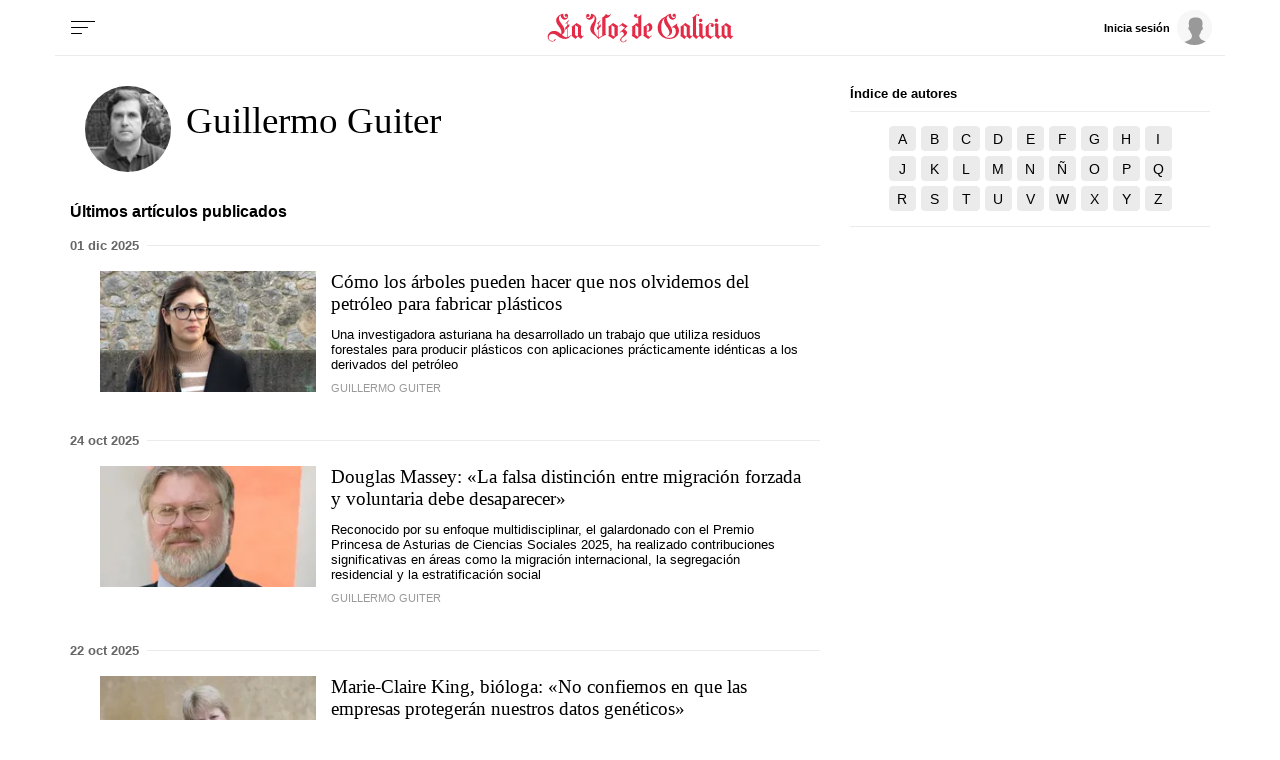

--- FILE ---
content_type: text/html; charset=iso-8859-1
request_url: https://www.lavozdegalicia.es/firmas/guillermo-guiter
body_size: 68274
content:
<!DOCTYPE html>
<html lang="es">
<head>

<link rel="preconnect" href="https://cflvdg.avoz.es">
<link rel="preconnect" href="https://js.lavdg.com">
<link rel="preconnect" href="https://css.lavdg.com">
<link rel="preconnect" href="https://img.lavdg.com">
<link rel="preconnect" href="https://miperfil.lavozdegalicia.es">
<link rel="preconnect" href="https://www.googletagmanager.com">
<link rel="preconnect" href="https://www.google-analytics.com">
<link rel="preconnect" href="https://securepubads.g.doubleclick.net">
<link rel="preconnect" href="https://sb.scorecardresearch.com">
<link rel="preconnect" href="https://adservice.google.com">
<link rel="preconnect" href="https://static.wemass.com">
<link rel="preconnect" href="https://service.wemass.com">
<link rel="preconnect" href="https://sdk.privacy-center.org">
<!-- Generic Site Meta's 2023 -->
<meta charset="iso-8859-1">
<meta http-equiv="Content-Type" content="text/html; charset=iso-8859-1" />
<meta name="viewport" content="width=device-width, initial-scale=1, shrink-to-fit=no">
<meta name="theme-color" content="#ffffff">
<link rel="icon" href="[data-uri]"><!-- ok dist/images/favicon.svg -->
<link rel="mask-icon" href="[data-uri]" color="#999999"><!-- ok dist/images/favicon.svg -->
<link rel="apple-touch-icon" href="[data-uri]"><!-- ok dist/images/apple-touch-icon.svg -->
<link rel="manifest" href="/manifest.json">
		       
<!-- SEO Meta's -->
	
        
        
                        
                
<title>Artículos de Guillermo Guiter. La Voz de Galicia</title>
<meta name="robots" content="index,follow,max-image-preview:large">
<meta name="description" content="Todos los artículos de Guillermo Guiter en La Voz de Galicia">	
<meta http-equiv="Refresh" content="900" />

<!--canonical -->
<link rel="canonical" href="https://www.lavozdegalicia.es/firmas/guillermo-guiter/">

	
					
		
	<!-- AD TAGS - GAM -->
	<script async src="https://securepubads.g.doubleclick.net/tag/js/gpt.js" type="didomi/javascript" data-vendor="didomi:google"></script>
	<script>
	window.googletag = window.googletag || {};
	googletag.cmd = googletag.cmd || [];

	var listaRefreshBannerDESKTOP=new Array();
	var listaRefreshBannerMOVIL=new Array();
	const mediaQueryMobile = window.matchMedia('(max-width: 1019px)');
    const mediaQueryDesktop = window.matchMedia('(min-width: 1020px)');

	var gptAdSlots = [];  

		var  SKY_DER,  SKY_IZQ,  VOZ_MEGA_MOBILE_HOME,  VOZ_MEGA_DESKTOP,  VOZ_FALDON_DESKTOP;
			
	googletag.cmd.push(function() {
		
			SKY_DER = googletag.sizeMapping().
		addSize([1260, 0],[[120,801],[120,601],[450,1001]]).
		addSize([0, 0],[]).
				build();
			SKY_IZQ = googletag.sizeMapping().
		addSize([1260, 0],[[120,800],[120,802],[120,600],[450,1000]]).
		addSize([0, 0],[]).
				build();
			VOZ_MEGA_MOBILE_HOME = googletag.sizeMapping().
		addSize([1020, 0], []).
		addSize([320, 0], [[320,100],[320,50]]).
		addSize([0, 0], []).
				build();
			VOZ_MEGA_DESKTOP = googletag.sizeMapping().
		addSize([1020, 0], [[1200,250],[980,251],[984,250],[984,90],[980,250],[980,90],[970,250],[928,90],[728,90]]).
		addSize([0,0],[]).
				build();
			VOZ_FALDON_DESKTOP = googletag.sizeMapping().
		addSize([1020,0],[[984,90],[984,80],[984,50],[980,90],[980,50],[970,90],[728,90]]).
		addSize([0, 0], []).
				build();
		
	if (mediaQueryMobile.matches) {	
	
																						    		    			
																																																				gptAdSlots["2PUB_CABECEROad-megaMobile-id"] = googletag.defineSlot("/2260323/LVDG.Mobile/firmas/portada", [[320,100],[320,50],'fluid'], "2PUB_CABECEROad-megaMobile-id").defineSizeMapping(VOZ_MEGA_MOBILE_HOME).addService(googletag.pubads()).setTargeting("pos", "megabanner");
																																					
	}
	
	if (mediaQueryDesktop.matches) {	
	
																	    		    			
																																																				gptAdSlots["3PUB_CABECEROad-megaDesktop-id"] = googletag.defineSlot("/2260323/LVDG.Desktop/firmas/portada", [[1200,250],[984,250],[980,251],[980,250],[984,90],[980,90],[970,250],[728,90],[468,90],'fluid'], "3PUB_CABECEROad-megaDesktop-id").defineSizeMapping(VOZ_MEGA_DESKTOP).addService(googletag.pubads()).setTargeting("pos", "megabanner");
																																							    		    			
																																																				gptAdSlots["1PUB_PIEskyscraper_izq-id"] = googletag.defineSlot("/2260323/LVDG.Desktop/firmas/portada", [[120, 800], [120, 600], [450,1000]], "1PUB_PIEskyscraper_izq-id").defineSizeMapping(SKY_IZQ).addService(googletag.pubads()).setTargeting("pos", "skyscraper_izq");
																						    		    			
																																																				gptAdSlots["2PUB_PIEskyscraper_der-id"] = googletag.defineSlot("/2260323/LVDG.Desktop/firmas/portada", [[120,801], [120, 601],[450,1001]], "2PUB_PIEskyscraper_der-id").defineSizeMapping(SKY_DER).addService(googletag.pubads()).setTargeting("pos", "skyscraper_der");
																						    		    			
																																																				gptAdSlots["ad-FaldonSuperiorDesktop"] = googletag.defineSlot("/2260323/LVDG.Desktop/firmas/portada", [[980, 90], [984, 90],[984,50], [984, 80],[728,90],[728,50],'fluid'], "ad-FaldonSuperiorDesktop").defineSizeMapping(VOZ_FALDON_DESKTOP).addService(googletag.pubads()).setTargeting("pos", "faldonSuperior");
										
	}

		googletag.pubads().collapseEmptyDivs();
		googletag.pubads().setTargeting("tipo","portada");
								
		// REMOVE ON DIST: FOR DEV PURPOSES ONLY
		googletag.pubads().addEventListener('slotRequested', function(event) {
			updateSlotStatus(event.slot.getSlotElementId(), 'fetched');
		});

		googletag.pubads().addEventListener('slotOnload', function(event) {
			updateSlotStatus(event.slot.getSlotElementId(), 'rendered');
		});

		// END REMOVE ON DIST
		
					googletag.pubads().enableSingleRequest();
			googletag.pubads().enableAsyncRendering();
			googletag.pubads().disableInitialLoad()
				googletag.enableServices();

				
																																																																																																																																																																																																																																																															
																																																																																																					listaRefreshBannerMOVIL=[gptAdSlots['2PUB_CABECEROad-megaMobile-id']];
			listaRefreshBannerDESKTOP=[gptAdSlots['1PUB_PIEskyscraper_izq-id'],gptAdSlots['2PUB_PIEskyscraper_der-id'],gptAdSlots['3PUB_CABECEROad-megaDesktop-id'],gptAdSlots['ad-FaldonSuperiorDesktop']];
				});

	// REMOVE ON DIST: FOR DEV PURPOSES ONLY	
	function updateSlotStatus(slotId, state) {
		console.log('SLOT: ' + slotId + ' - STATUS: ' + state);
		if(slotId=="3PUB_CABECEROad-megaDesktop-id" && state=="rendered" && $(".cmv_wallpaper_body").html()!=undefined ) $("#3PUB_CABECEROad-megaDesktop-id").hide()
		if (slotId=="ad-factoryDesktop" && state=="rendered") $("#ad-factoryDesktop").contents().find("iframe").contents().find("head").append("<style>div#abgc.abgc, div#cbb.cbb {visibility: hidden;}</style>");
		if (slotId=="ad-factoryMobile" && state=="rendered") $("#ad-factoryMobile").contents().find("iframe").contents().find("head").append("<style>div#abgc.abgc, div#cbb.cbb {visibility: hidden;}</style>");
	}

	</script>	


				
<script async type="text/javascript" src="https://service.wemass.com/dmp/68c26b8f637e71a514d87e22f4e512ca.js"></script>
    <script async type="text/javascript" >
	window.didomiOnReady = window.didomiOnReady || [];
	window.didomiOnReady.push(function(){
	    window.__wmass = window.__wmass || {};
	    window.__wmass.bff = window.__wmass.bff || [];
	    window.__wmass.getSegments = window.__wmass.getSegments || function(){
	        let pSegs=[];
	        try  {
	            pSegs = JSON.parse(window.localStorage._papns || '[]').slice(0, 250).map(String);
	        } catch (e) {
	            pSegs = []
	        }
	        return {permutive:pSegs};
	    };
	});
	</script>	
	
		<script async type="text/javascript">
    window.didomiOnReady = window.didomiOnReady || [];
    window.didomiOnReady.push(function(){
        __wmass.bff.push(function () {        
            __wmass.dmp.addon('web',{
                page: {
                    type: "portada",
                    content: {
                        categories: ["Firmas"]
                    },
                    article: {
                                                topics: [""],
                        premium: false,
                        paragraphCount: null,
                        section: "Firmas"
                    },
                    user: {
                        type: "",
                        age: null,
                        gender: ""
                    }
                }
            });
        });
    });
    
    m_seccion='Firmas';
    m_placement_D_Mega=21275320;
    m_placement_M_Mega=21275210;
    m_placement_D_Roba=21275321;
    m_placement_M_Roba=21275225;
    m_placement_M_Pre=21500520;
	m_placement_D_Pre=21500485;
	m_placement_M_Post=21500521;
	m_placement_D_Post=21500519;
        	intext=true;
    	intext_pos=2;
    </script>		
<script type="didomi/javascript" data-purposes="select_personalized_ads,create_ads_profile,measure_ad_performance,select_basic_ads,cookies" async charset="utf-8" src="https://js.lavdg.com/assets/themes/lvdg/js/prebidlvdg.min.grv-3f95d6ce4d3b2ab10c248efcf6a1c53b.js"></script>


	
<script>dataLayer = [{ 
	'idContenido': 'Unknown', 
	'titulo':'Firmas', 
	'tituloCanonical': 'Firmas', 
	'urlCanonical': '/firmas', 
	'pathLevel1': 'firmas', 
	'pathLevel2': 'Unknown', 
	'localidad': 'Unknown',  
	'formato': 'portada',  
	'superficie': 'web',  
	'formatoContenido': 'portada-Web', 
	'longitudTexto': 'Unknown',  
	'numPalabras': '0',  
	'numParrafos': '0',  
	'fechaPublicacion': 'Unknown', 
	'horaPublicacion': 'Unknown', 
	'fechaActualizacion': 'Unknown', 
	'horaActualizacion': 'Unknown', 
	'seccionDelegacion': 'Unknown', 
	'autor': 'Unknown', 
	'idAutor': 'Unknown', 
	'tags': 'Unknown', 
	'seccionPublicacion': 'Firmas', 
	'seccionAgrupacion': 'Unknown', 
	'seccionAtribucion': 'Firmas', 
	'atribucion': 'Unknown', 
	'origenPublicacion': 'Unknown', 
	'statusPaywall': 'Unknown' 
}];</script>


<script>(function(w,d,s,l,i){w[l]=w[l]||[];w[l].push({'gtm.start':
new Date().getTime(),event:'gtm.js'});var f=d.getElementsByTagName(s)[0],
j=d.createElement(s),dl=l!='dataLayer'?'&l='+l:'';j.async=true;j.src=
'https://www.googletagmanager.com/gtm.js?id='+i+dl;f.parentNode.insertBefore(j,f);
})(window,document,'script','dataLayer','GTM-NNL5ZD7');</script>
<!-- End Google Tag Manager -->




<style>[class^=logo_]{width:100%;background-size:clamp(100%,80%,100%) 80%;background-repeat:no-repeat;background-position:center center}.logo_coruna{background-image:url("data:image/svg+xml,%3C%3Fxml version='1.0' encoding='UTF-8'%3F%3E%3Csvg width='645px' height='84px' viewBox='0 0 645 84' version='1.1' xmlns='http://www.w3.org/2000/svg' xmlns:xlink='http://www.w3.org/1999/xlink'%3E%3C!-- Generator: Sketch 63.1 (92452) - https://sketch.com --%3E%3Ctitle%3ELaVozdeACoruña%3C/title%3E%3Cdesc%3ECreated with Sketch.%3C/desc%3E%3Cg id='HEADER-LOGOS' stroke='none' stroke-width='1' fill='none' fill-rule='evenodd'%3E%3Cg id='Artboard' fill='%23E32A46' fill-rule='nonzero'%3E%3Cpath d='M13.4433167,81.9541547 C18.2445012,81.9541547 23.0456857,79.1862464 23.0456857,75.5759312 C23.0456857,74.7335244 22.5655672,74.3724928 21.9654192,74.3724928 C20.4050342,74.3724928 20.6450934,76.0573066 19.6848565,77.6217765 C18.8446492,78.8252149 17.2842643,80.5100287 13.5633463,80.5100287 C9.00222097,80.5100287 2.64065149,77.5014327 2.64065149,69.5587393 C2.64065149,64.3839542 6.84168794,59.2091691 14.6436128,59.2091691 C27.3667518,59.2091691 32.1679363,74.3724928 51.6127336,74.3724928 C59.2946288,74.3724928 64.3358726,70.0401146 69.0170275,64.1432665 L68.1768202,63.1805158 C66.2563464,65.1060172 62.7754876,67.9942693 58.3343919,69.0773639 L58.3343919,42 L63.255606,37.5472779 L63.255606,30.4469914 L62.2953691,30.4469914 L62.2953691,31.530086 L58.3343919,35.0200573 L58.3343919,29.965616 C58.3343919,24.4297994 58.6944807,24.9111748 62.8955172,20.4584527 L61.5751915,19.1346705 C58.2143623,22.9856734 56.1738589,25.1518625 52.2128816,28.2808023 L53.1731185,29.4842407 C53.653237,28.8825215 54.8535331,28.0401146 55.5737108,28.0401146 C56.7740069,28.0401146 56.7740069,30.5673352 56.7740069,32.974212 L56.7740069,36.3438395 L51.8527928,40.5558739 L51.8527928,47.5358166 L52.9330593,47.5358166 L52.9330593,46.6934097 L56.7740069,43.2034384 L56.7740069,69.3180516 C56.2938885,69.4383954 55.81377,69.4383954 55.213622,69.4383954 C51.2526447,69.4383954 47.2916675,67.7535817 41.2901869,62.0974212 C45.2511641,60.0515759 49.8122894,56.5616046 49.8122894,50.1833811 C49.8122894,35.3810888 32.888114,25.9942693 32.888114,12.9971347 C32.888114,9.38681948 34.5685285,6.13753582 37.8093281,4.33237822 C40.0898907,16.3667622 48.0118452,17.4498567 50.2924078,17.4498567 C54.6134739,17.4498567 60.0148065,13.9598854 60.0148065,7.10028653 C60.0148065,2.16618911 57.374155,0 54.7335035,0 C52.2128816,0 50.0523486,2.04584527 50.0523486,4.5730659 C50.0523486,6.97994269 51.7327632,9.02578797 54.3734147,9.02578797 C55.5737108,9.02578797 56.7740069,8.42406877 58.0943327,7.10028653 C57.8542735,10.9512894 55.81377,12.756447 53.0530889,12.756447 C48.6119933,12.756447 45.3711937,7.70200573 45.3711937,0 C31.5677882,2.28653295 24.7261003,12.2750716 24.7261003,19.495702 C24.7261003,32.3724928 40.4499796,42.1203438 40.4499796,53.6733524 C40.4499796,56.4412607 39.9698611,58.6074499 39.3697131,60.5329513 C34.0884101,55.8395415 27.9668998,50.6647564 19.6848565,50.6647564 C6.96171755,50.6647564 0,59.4498567 0,67.8739255 C0,76.0573066 6.4815991,81.9541547 13.4433167,81.9541547 Z M98.0407097,74.3724928 C100.441302,71.6045845 103.081953,68.4756447 105.602575,65.8280802 L104.28225,64.504298 L102.361776,66.6704871 L98.0407097,62.8194842 L98.0407097,38.8710602 L99.4810651,36.8252149 C98.880917,36.4641834 84.5973931,27.1977077 84.5973931,27.1977077 C80.5163862,31.1690544 76.0752906,34.7793696 70.0738099,38.6303725 L71.5141653,40.3151862 L71.5141653,62.6991404 L70.0738099,64.7449857 L81.9567416,74.3724928 C84.3573339,71.8452722 86.5178669,69.1977077 89.1585184,66.7908309 C92.1592587,69.1977077 95.2800286,71.7249284 98.0407097,74.3724928 Z M86.1577781,67.0315186 L80.3963566,62.4584527 L80.3963566,33.5759312 L89.1585184,39.1117479 L89.1585184,64.1432665 L86.1577781,67.0315186 Z M148.886298,74.3724928 C153.567452,69.9197708 164.730206,63.6618911 170.971746,62.217765 L169.411361,59.6905444 L169.411361,12.2750716 C170.011509,12.3954155 170.851717,12.5157593 171.571894,12.5157593 C178.653642,12.5157593 183.334796,5.89684814 185.735389,0.240687679 L184.775152,0 C183.334796,2.88825215 181.054234,4.45272206 178.053493,4.45272206 C174.932724,4.45272206 172.412102,2.64756447 170.971746,0 L170.611657,0 C169.291332,2.76790831 166.65068,7.58166189 159.808992,11.0716332 L159.808992,64.2636103 C156.928282,65.9484241 153.087334,68.1146132 150.326653,70.2808023 L150.326653,42.3610315 L155.247867,38.0286533 L155.247867,30.8080229 L154.167601,30.8080229 L154.167601,32.0114613 L150.326653,35.5014327 L150.326653,30.4469914 C150.326653,24.9111748 150.686742,25.3925501 154.767749,20.8194842 L153.567452,19.495702 C150.206623,23.3467049 148.16612,25.6332378 144.085113,28.7621777 L145.16538,29.965616 C145.645498,29.3638968 146.725764,28.52149 147.445942,28.52149 C148.607519,28.52149 148.7574,30.8882939 148.765861,33.1133077 L148.766268,36.8252149 L143.845054,40.9169054 L143.845054,47.8968481 L144.805291,47.8968481 L144.805291,47.1747851 L148.766268,43.6848138 L148.766268,70.2808023 C142.404698,64.504298 135.202922,55.47851 135.202922,46.8137536 C135.202922,35.5014327 142.04461,27.3180516 142.04461,15.5243553 C142.04461,6.85959885 134.242685,1.2034384 126.56079,0 C126.56079,7.82234957 123.44002,12.756447 118.878894,12.756447 C116.238243,12.756447 114.197739,11.5530086 113.837651,7.58166189 C115.157976,9.02578797 116.358272,9.50716332 117.678598,9.50716332 C120.19922,9.50716332 121.999664,7.58166189 121.999664,5.05444126 C121.999664,2.52722063 119.839131,0.601719198 117.318509,0.601719198 C114.677858,0.601719198 111.917177,2.76790831 111.917177,7.58166189 C111.917177,14.5616046 117.438539,17.5702006 121.759605,17.5702006 C124.040168,17.5702006 131.842092,16.9684814 134.362714,6.49856734 C136.643277,7.10028653 137.243425,10.9512894 137.243425,12.9971347 C137.243425,25.1518625 124.400256,29.8452722 124.400256,44.7679083 C124.400256,58.6074499 139.043869,62.3381089 148.886298,74.3724928 Z M190.873178,74.3724928 C194.954185,70.4011461 199.395281,66.7908309 205.396761,62.9398281 L203.956406,61.2550143 L203.956406,38.8710602 L205.396761,36.8252149 C204.796613,36.4641834 190.513089,27.1977077 190.513089,27.1977077 C186.432082,31.1690544 181.990987,34.7793696 175.989506,38.6303725 L177.429861,40.3151862 L177.429861,62.6991404 L175.989506,64.7449857 C176.589654,65.1060172 190.873178,74.3724928 190.873178,74.3724928 Z M195.074214,67.9942693 L186.312053,62.4584527 L186.312053,33.5759312 L195.074214,39.1117479 L195.074214,67.9942693 Z M219.776831,84 C224.578015,84 229.3792,81.2320917 229.3792,77.6217765 C229.3792,76.7793696 228.899081,76.4183381 228.298933,76.4183381 C226.738548,76.4183381 226.978607,78.1031519 226.018371,79.6676218 C225.178163,80.8710602 223.617778,82.5558739 219.89686,82.5558739 C216.536031,82.5558739 213.77535,80.6303725 213.77535,76.8997135 C213.77535,67.7535817 230.699525,66.1891117 230.699525,55.47851 C230.699525,50.7851003 226.738548,48.8595989 222.297453,45.8510029 L232.740029,36.8252149 L217.856357,27.1977077 C214.735587,30.3266476 210.894639,33.8166189 207.53381,36.3438395 L209.094195,37.7879656 L213.89538,33.8166189 L224.578015,40.9169054 C219.656801,45.8510029 214.255468,50.3037249 209.094195,54.5157593 L210.414521,55.9598854 L214.615557,52.3495702 C219.416742,54.6361032 221.697304,57.2836676 221.697304,60.0515759 C221.697304,66.1891117 210.77461,69.3180516 210.77461,76.8997135 C210.77461,80.5100287 213.77535,84 219.776831,84 Z M267.14156,74.3724928 C271.222567,70.4011461 275.663662,66.7908309 281.665143,62.9398281 L280.224788,61.2550143 L280.224788,5.05444126 L281.545113,3.61031519 L280.224788,2.28653295 C274.103277,8.78510029 269.422122,9.26647564 265.461145,9.26647564 C267.02153,8.54441261 267.861737,6.97994269 267.861737,5.41547278 C267.861737,3.00859599 266.301352,1.2034384 263.780731,1.2034384 C261.140079,1.2034384 259.099576,3.36962751 259.099576,5.7765043 C259.099576,9.86819484 263.180582,11.7936963 267.501649,11.7936963 C268.701945,11.7936963 270.02227,11.7936963 271.342596,11.3123209 L271.342596,30.2063037 L266.781471,27.1977077 C262.700464,31.1690544 258.259368,34.7793696 252.257888,38.6303725 L253.698243,40.3151862 L253.698243,62.6991404 L252.257888,64.7449857 C252.858036,65.1060172 267.14156,74.3724928 267.14156,74.3724928 Z M271.342596,67.9942693 L262.580434,62.4584527 L262.580434,33.5759312 L271.342596,39.1117479 L271.342596,67.9942693 Z M301.206486,74.3724928 C305.167463,70.6418338 308.528292,67.9942693 312.009151,65.1060172 L310.928884,63.6618911 L305.527552,68.1146132 L296.64536,62.4584527 L296.64536,34.8997135 C297.005449,34.6590258 297.965686,34.4183381 298.565834,34.4183381 C303.00693,34.4183381 303.967167,38.0286533 303.967167,42 C303.967167,44.5272206 303.727108,50.0630372 298.085716,51.6275072 L298.085716,53.1919771 C303.487048,53.1919771 313.329477,50.5444126 313.329477,39.4727794 C313.329477,31.4097421 306.847878,27.6790831 303.727108,27.1977077 C296.525331,33.0945559 290.283791,36.8252149 286.322814,38.6303725 L287.763169,40.3151862 L287.763169,62.6991404 L286.322814,64.7449857 L301.206486,74.3724928 Z M337.288431,81.9541547 C342.089616,81.9541547 346.8908,79.1862464 346.8908,75.5759312 C346.8908,74.7335244 346.410682,74.3724928 345.810534,74.3724928 C344.250149,74.3724928 344.490208,76.0573066 343.529971,77.6217765 C342.689764,78.8252149 341.129379,80.5100287 337.408461,80.5100287 C332.847335,80.5100287 326.485766,77.5014327 326.485766,69.5587393 C326.485766,64.3839542 330.686802,59.2091691 338.488727,59.2091691 C348.571215,59.2091691 358.173584,69.3180516 360.334117,74.3724928 C362.614679,71.6045845 369.216308,65.8280802 371.6169,63.1805158 L370.296575,61.8567335 L368.136042,64.1432665 C364.175064,59.2091691 359.853998,55.1174785 354.452666,52.8309456 L356.13308,48.8595989 L381.819418,48.8595989 L386.380543,62.6991404 L384.940187,64.7449857 C387.820898,67.2722063 393.102201,71.3638968 395.982912,74.3724928 C398.263475,71.6045845 401.864363,68.4756447 404.264955,65.8280802 L402.944629,64.504298 L400.904126,66.4297994 L396.70309,62.4584527 L376.057996,0 L375.337818,0 C368.136042,11.5530086 362.854739,13.1174785 358.293613,13.1174785 C355.652962,13.1174785 350.971807,11.5530086 350.611718,7.58166189 C351.932044,9.02578797 353.13234,9.50716332 354.452666,9.50716332 C356.973288,9.50716332 358.773732,7.58166189 358.773732,5.05444126 C358.773732,2.52722063 356.613199,0.601719198 354.092577,0.601719198 C351.451925,0.601719198 348.691244,2.76790831 348.691244,7.58166189 C348.691244,14.5616046 354.212607,17.5702006 358.533673,17.5702006 C360.454146,17.5702006 364.295094,17.0888252 367.895982,13.3581662 L351.932044,51.8681948 C349.411422,51.1461318 346.650741,50.6647564 343.650001,50.6647564 C331.046891,50.6647564 323.845114,59.4498567 323.845114,67.8739255 C323.845114,76.0573066 330.326714,81.9541547 337.288431,81.9541547 Z M380.859181,46.0916905 L357.213347,46.0916905 L370.416604,14.2005731 L380.859181,46.0916905 Z M454.990513,74.3724928 C465.913208,74.3724928 472.874926,69.6790831 476.115725,67.1518625 L475.515577,65.5873926 C470.354304,68.9570201 464.592882,71.3638968 456.190809,71.3638968 C442.387404,71.3638968 430.864561,62.217765 430.864561,39.4727794 C430.864561,26.4756447 434.945568,17.3295129 442.267374,11.0716332 C439.746752,14.2005731 439.386664,18.6532951 439.386664,20.6991404 C439.386664,33.6962751 455.230573,42.6017192 455.230573,55.8395415 C455.230573,59.6905444 452.82998,63.5415473 448.869003,66.5501433 L449.349122,67.1518625 C460.631905,63.0601719 463.032497,56.4412607 463.032497,50.6647564 C463.032497,38.1489971 447.428648,26.1146132 447.428648,13.9598854 C447.428648,11.7936963 448.268855,6.13753582 452.109803,4.33237822 C454.390365,16.3667622 462.31232,17.4498567 464.592882,17.4498567 C468.913948,17.4498567 474.315281,13.9598854 474.315281,7.10028653 C474.315281,2.16618911 471.67463,0 469.033978,0 C466.513356,0 464.352823,2.04584527 464.352823,4.5730659 C464.352823,6.97994269 466.153267,9.02578797 468.673889,9.02578797 C469.994215,9.02578797 471.194511,8.42406877 472.514837,7.10028653 C472.154748,10.9512894 470.114245,12.756447 467.473593,12.756447 C462.912468,12.756447 459.671668,7.70200573 459.671668,0 C452.589921,1.2034384 448.028796,4.09169054 443.947789,8.30372493 C428.10388,14.8022923 420.782074,27.0773639 420.782074,42.1203438 C420.782074,62.8194842 438.186368,74.3724928 454.990513,74.3724928 Z M490.855884,74.3724928 C494.93689,70.4011461 499.377986,66.7908309 505.379467,62.9398281 L503.939111,61.2550143 L503.939111,38.8710602 L505.379467,36.8252149 C504.779319,36.4641834 490.495795,27.1977077 490.495795,27.1977077 C486.414788,31.1690544 481.973692,34.7793696 475.972212,38.6303725 L477.412567,40.3151862 L477.412567,62.6991404 L475.972212,64.7449857 C476.57236,65.1060172 490.855884,74.3724928 490.855884,74.3724928 Z M495.05692,67.9942693 L486.294758,62.4584527 L486.294758,33.5759312 L495.05692,39.1117479 L495.05692,67.9942693 Z M520.959832,74.3724928 C523.240395,71.6045845 526.841283,68.4756447 529.241876,65.8280802 L527.92155,64.504298 L525.520958,67.0315186 L520.959832,62.4584527 L520.959832,36.7048711 L525.040839,33.4555874 L529.721994,36.7048711 C528.401668,38.3896848 527.681491,40.5558739 527.681491,42 C527.681491,45.6103152 530.082083,47.7765043 532.122586,47.7765043 C532.962794,47.7765043 533.442912,47.4154728 533.442912,46.8137536 C533.442912,44.6475645 529.361905,46.0916905 529.361905,41.7593123 C529.361905,39.2320917 531.402409,36.3438395 536.443652,32.0114613 L529.361905,27.1977077 C526.601224,29.8452722 524.560721,31.7707736 520.959832,34.5386819 C520.839803,32.7335244 520.479714,31.4097421 519.039359,30.3266476 L514.598263,27.1977077 L509.43699,33.0945559 L512.077641,35.3810888 L512.077641,62.6991404 L510.637286,64.7449857 C513.517996,67.2722063 518.079122,71.3638968 520.959832,74.3724928 Z M565.347305,74.3724928 C567.747897,71.6045845 570.388549,68.4756447 572.909171,65.8280802 L571.588845,64.504298 L569.668371,66.6704871 L565.347305,62.8194842 L565.347305,34.6590258 L566.78766,32.6131805 L558.985736,27.1977077 L553.824462,33.0945559 L556.465114,35.3810888 L556.465114,64.1432665 L553.464373,67.0315186 L547.702952,62.4584527 L547.702952,34.6590258 L549.143307,32.6131805 L541.341383,27.1977077 L536.180109,33.0945559 L538.820761,35.3810888 L538.820761,62.6991404 L537.380405,64.7449857 L549.263337,74.3724928 C551.663929,71.8452722 553.824462,69.1977077 556.465114,66.7908309 C559.465854,69.1977077 562.586624,71.7249284 565.347305,74.3724928 Z M594.491017,23.226361 C596.411491,23.226361 597.491757,22.3839542 599.532261,18.6532951 L602.292942,13.5988539 L601.092646,12.9971347 L597.611787,17.4498567 C587.649329,14.3209169 583.808381,12.9971347 582.488056,12.9971347 C580.567582,12.9971347 579.487315,13.8395415 577.446812,17.5702006 L574.686131,22.6246418 L575.886427,23.226361 L579.367286,18.773639 C589.329744,21.9025788 593.170691,23.226361 594.491017,23.226361 Z M600.732557,74.3724928 C603.01312,71.6045845 606.614008,68.4756447 609.0146,65.8280802 L607.694274,64.504298 L605.293682,67.0315186 L600.732557,62.4584527 L600.732557,36.4641834 L602.172912,34.4183381 L591.490277,27.1977077 C588.729596,29.8452722 586.689092,31.7707736 583.088204,34.5386819 C582.968174,32.7335244 582.608085,31.4097421 581.16773,30.3266476 L576.726634,27.1977077 L571.565361,33.0945559 L574.206012,35.3810888 L574.206012,62.6991404 L572.765657,64.7449857 C575.646368,67.2722063 580.207493,71.3638968 583.088204,74.3724928 C585.368766,71.6045845 588.969655,67.8739255 588.969655,67.7535817 L583.088204,62.4584527 L583.088204,36.7048711 L587.169211,33.4555874 L591.850366,36.7048711 L591.850366,62.6991404 L590.41001,64.7449857 C593.290721,67.2722063 597.851846,71.3638968 600.732557,74.3724928 Z M637.438134,74.3724928 C639.838727,71.6045845 642.479378,68.4756447 645,65.8280802 L643.679674,64.504298 L641.7592,66.6704871 L637.438134,62.8194842 L637.438134,38.8710602 L638.87849,36.8252149 C638.278342,36.4641834 623.994818,27.1977077 623.994818,27.1977077 C619.913811,31.1690544 615.472715,34.7793696 609.471235,38.6303725 L610.91159,40.3151862 L610.91159,62.6991404 L609.471235,64.7449857 L621.354166,74.3724928 C623.754759,71.8452722 625.915292,69.1977077 628.555943,66.7908309 C631.556683,69.1977077 634.677453,71.7249284 637.438134,74.3724928 Z M625.555203,67.0315186 L619.793781,62.4584527 L619.793781,33.5759312 L628.555943,39.1117479 L628.555943,64.1432665 L625.555203,67.0315186 Z' id='LaVozdeACoruña'%3E%3C/path%3E%3C/g%3E%3C/g%3E%3C/svg%3E")}.logo_amarina{background-image:url("data:image/svg+xml,%3C%3Fxml version='1.0' encoding='UTF-8'%3F%3E%3Csvg width='657px' height='84px' viewBox='0 0 657 84' version='1.1' xmlns='http://www.w3.org/2000/svg' xmlns:xlink='http://www.w3.org/1999/xlink'%3E%3C!-- Generator: Sketch 63.1 (92452) - https://sketch.com --%3E%3Ctitle%3ELaVozdeAMariña%3C/title%3E%3Cdesc%3ECreated with Sketch.%3C/desc%3E%3Cg id='HEADER-LOGOS' stroke='none' stroke-width='1' fill='none' fill-rule='evenodd'%3E%3Cg id='Artboard' fill='%23E32A46' fill-rule='nonzero'%3E%3Cpath d='M13.4358921,81.9541547 C18.2344251,81.9541547 23.032958,79.1862464 23.032958,75.5759312 C23.032958,74.7335244 22.5531047,74.3724928 21.9532881,74.3724928 C20.3937649,74.3724928 20.6336915,76.0573066 19.6739849,77.6217765 C18.8342417,78.8252149 17.2747185,80.5100287 13.5558555,80.5100287 C8.9972492,80.5100287 2.6391931,77.5014327 2.6391931,69.5587393 C2.6391931,64.3839542 6.83790939,59.2091691 14.6355254,59.2091691 C27.3516376,59.2091691 32.1501705,74.3724928 51.5842288,74.3724928 C59.2618814,74.3724928 64.300341,70.0401146 68.9789106,64.1432665 L68.1391673,63.1805158 C66.2197541,65.1060172 62.7408178,67.9942693 58.3021748,69.0773639 L58.3021748,42 L63.2206711,37.5472779 L63.2206711,30.4469914 L62.2609645,30.4469914 L62.2609645,31.530086 L58.3021748,35.0200573 L58.3021748,29.965616 C58.3021748,24.4297994 58.6620648,24.9111748 62.8607811,20.4584527 L61.5411845,19.1346705 C58.1822115,22.9856734 56.142835,25.1518625 52.1840454,28.2808023 L53.143752,29.4842407 C53.6236053,28.8825215 54.8232385,28.0401146 55.5430184,28.0401146 C56.7426516,28.0401146 56.7426516,30.5673352 56.7426516,32.974212 L56.7426516,36.3438395 L51.8241554,40.5558739 L51.8241554,47.5358166 L52.9038253,47.5358166 L52.9038253,46.6934097 L56.7426516,43.2034384 L56.7426516,69.3180516 C56.2627984,69.4383954 55.7829451,69.4383954 55.1831284,69.4383954 C51.2243388,69.4383954 47.2655491,67.7535817 41.267383,62.0974212 C45.2261727,60.0515759 49.7847789,56.5616046 49.7847789,50.1833811 C49.7847789,35.3810888 32.8699504,25.9942693 32.8699504,12.9971347 C32.8699504,9.38681948 34.5494369,6.13753582 37.7884467,4.33237822 C40.0677498,16.3667622 47.9853291,17.4498567 50.2646322,17.4498567 C54.5833118,17.4498567 59.9816614,13.9598854 59.9816614,7.10028653 C59.9816614,2.16618911 57.3424683,0 54.7032752,0 C52.1840454,0 50.0247056,2.04584527 50.0247056,4.5730659 C50.0247056,6.97994269 51.7041921,9.02578797 54.3433852,9.02578797 C55.5430184,9.02578797 56.7426516,8.42406877 58.0622482,7.10028653 C57.8223215,10.9512894 55.7829451,12.756447 53.0237886,12.756447 C48.5851457,12.756447 45.346136,7.70200573 45.346136,0 C31.5503539,2.28653295 24.7124445,12.2750716 24.7124445,19.495702 C24.7124445,32.3724928 40.4276398,42.1203438 40.4276398,53.6733524 C40.4276398,56.4412607 39.9477865,58.6074499 39.3479698,60.5329513 C34.0695836,55.8395415 27.9514542,50.6647564 19.6739849,50.6647564 C6.95787272,50.6647564 0,59.4498567 0,67.8739255 C0,76.0573066 6.47801943,81.9541547 13.4358921,81.9541547 Z M97.9865636,74.3724928 C100.38583,71.6045845 103.025023,68.4756447 105.544253,65.8280802 L104.224656,64.504298 L102.305243,66.6704871 L97.9865636,62.8194842 L97.9865636,38.8710602 L99.4261234,36.8252149 C98.8263068,36.4641834 84.5506714,27.1977077 84.5506714,27.1977077 C80.4719185,31.1690544 76.0332755,34.7793696 70.0351094,38.6303725 L71.4746692,40.3151862 L71.4746692,62.6991404 L70.0351094,64.7449857 L81.9114783,74.3724928 C84.3107448,71.8452722 86.4700846,69.1977077 89.1092777,66.7908309 C92.1083608,69.1977077 95.2274071,71.7249284 97.9865636,74.3724928 Z M86.1101946,67.0315186 L80.3519551,62.4584527 L80.3519551,33.5759312 L89.1092777,39.1117479 L89.1092777,64.1432665 L86.1101946,67.0315186 Z M148.80407,74.3724928 C153.48264,69.9197708 164.639229,63.6618911 170.877322,62.217765 L169.317798,59.6905444 L169.317798,12.2750716 C169.917615,12.3954155 170.757358,12.5157593 171.477138,12.5157593 C178.554974,12.5157593 183.233544,5.89684814 185.63281,0.240687679 L184.673104,0 C183.233544,2.88825215 180.954241,4.45272206 177.955158,4.45272206 C174.836111,4.45272206 172.316881,2.64756447 170.877322,0 L170.517432,0 C169.197835,2.76790831 166.558642,7.58166189 159.720733,11.0716332 L159.720733,64.2636103 C156.841613,65.9484241 153.002787,68.1146132 150.24363,70.2808023 L150.24363,42.3610315 L155.162126,38.0286533 L155.162126,30.8080229 L154.082456,30.8080229 L154.082456,32.0114613 L150.24363,35.5014327 L150.24363,30.4469914 C150.24363,24.9111748 150.60352,25.3925501 154.682273,20.8194842 L153.48264,19.495702 C150.123667,23.3467049 148.08429,25.6332378 144.005537,28.7621777 L145.085207,29.965616 C145.565061,29.3638968 146.64473,28.52149 147.36451,28.52149 C148.525446,28.52149 148.675244,30.8882939 148.6837,33.1133077 L148.684107,36.8252149 L143.765611,40.9169054 L143.765611,47.8968481 L144.725317,47.8968481 L144.725317,47.1747851 L148.684107,43.6848138 L148.684107,70.2808023 C142.326051,64.504298 135.128251,55.47851 135.128251,46.8137536 C135.128251,35.5014327 141.966161,27.3180516 141.966161,15.5243553 C141.966161,6.85959885 134.168545,1.2034384 126.490892,0 C126.490892,7.82234957 123.371846,12.756447 118.81324,12.756447 C116.174046,12.756447 114.13467,11.5530086 113.77478,7.58166189 C115.094377,9.02578797 116.29401,9.50716332 117.613606,9.50716332 C120.132836,9.50716332 121.932286,7.58166189 121.932286,5.05444126 C121.932286,2.52722063 119.772946,0.601719198 117.253716,0.601719198 C114.614523,0.601719198 111.855367,2.76790831 111.855367,7.58166189 C111.855367,14.5616046 117.37368,17.5702006 121.692359,17.5702006 C123.971662,17.5702006 131.769278,16.9684814 134.288508,6.49856734 C136.567811,7.10028653 137.167628,10.9512894 137.167628,12.9971347 C137.167628,25.1518625 124.331552,29.8452722 124.331552,44.7679083 C124.331552,58.6074499 138.967078,62.3381089 148.80407,74.3724928 Z M190.767762,74.3724928 C194.846515,70.4011461 199.285158,66.7908309 205.283324,62.9398281 L203.843764,61.2550143 L203.843764,38.8710602 L205.283324,36.8252149 C204.683508,36.4641834 190.407872,27.1977077 190.407872,27.1977077 C186.329119,31.1690544 181.890476,34.7793696 175.89231,38.6303725 L177.33187,40.3151862 L177.33187,62.6991404 L175.89231,64.7449857 C176.492127,65.1060172 190.767762,74.3724928 190.767762,74.3724928 Z M194.966478,67.9942693 L186.209156,62.4584527 L186.209156,33.5759312 L194.966478,39.1117479 L194.966478,67.9942693 Z M219.655452,84 C224.453985,84 229.252518,81.2320917 229.252518,77.6217765 C229.252518,76.7793696 228.772664,76.4183381 228.172848,76.4183381 C226.613324,76.4183381 226.853251,78.1031519 225.893545,79.6676218 C225.053801,80.8710602 223.494278,82.5558739 219.775415,82.5558739 C216.416442,82.5558739 213.657286,80.6303725 213.657286,76.8997135 C213.657286,67.7535817 230.572114,66.1891117 230.572114,55.47851 C230.572114,50.7851003 226.613324,48.8595989 222.174682,45.8510029 L232.611491,36.8252149 L217.736039,27.1977077 C214.616992,30.3266476 210.778166,33.8166189 207.419193,36.3438395 L208.978716,37.7879656 L213.777249,33.8166189 L224.453985,40.9169054 C219.535488,45.8510029 214.137139,50.3037249 208.978716,54.5157593 L210.298313,55.9598854 L214.497029,52.3495702 C219.295562,54.6361032 221.574865,57.2836676 221.574865,60.0515759 C221.574865,66.1891117 210.658203,69.3180516 210.658203,76.8997135 C210.658203,80.5100287 213.657286,84 219.655452,84 Z M266.994022,74.3724928 C271.072775,70.4011461 275.511418,66.7908309 281.509584,62.9398281 L280.070024,61.2550143 L280.070024,5.05444126 L281.389621,3.61031519 L280.070024,2.28653295 C273.951895,8.78510029 269.273325,9.26647564 265.314536,9.26647564 C266.874059,8.54441261 267.713802,6.97994269 267.713802,5.41547278 C267.713802,3.00859599 266.154279,1.2034384 263.635049,1.2034384 C260.995856,1.2034384 258.956479,3.36962751 258.956479,5.7765043 C258.956479,9.86819484 263.035232,11.7936963 267.353912,11.7936963 C268.553545,11.7936963 269.873142,11.7936963 271.192738,11.3123209 L271.192738,30.2063037 L266.634132,27.1977077 C262.555379,31.1690544 258.116736,34.7793696 252.11857,38.6303725 L253.55813,40.3151862 L253.55813,62.6991404 L252.11857,64.7449857 C252.718387,65.1060172 266.994022,74.3724928 266.994022,74.3724928 Z M271.192738,67.9942693 L262.435416,62.4584527 L262.435416,33.5759312 L271.192738,39.1117479 L271.192738,67.9942693 Z M301.040135,74.3724928 C304.998924,70.6418338 308.357897,67.9942693 311.836834,65.1060172 L310.757164,63.6618911 L305.358814,68.1146132 L296.481528,62.4584527 L296.481528,34.8997135 C296.841418,34.6590258 297.801125,34.4183381 298.400942,34.4183381 C302.839584,34.4183381 303.799291,38.0286533 303.799291,42 C303.799291,44.5272206 303.559364,50.0630372 297.921088,51.6275072 L297.921088,53.1919771 C303.319438,53.1919771 313.15643,50.5444126 313.15643,39.4727794 C313.15643,31.4097421 306.678411,27.6790831 303.559364,27.1977077 C296.361565,33.0945559 290.123472,36.8252149 286.164683,38.6303725 L287.604242,40.3151862 L287.604242,62.6991404 L286.164683,64.7449857 L301.040135,74.3724928 Z M337.102153,81.9541547 C341.900686,81.9541547 346.699218,79.1862464 346.699218,75.5759312 C346.699218,74.7335244 346.219365,74.3724928 345.619549,74.3724928 C344.060025,74.3724928 344.299952,76.0573066 343.340245,77.6217765 C342.500502,78.8252149 340.940979,80.5100287 337.222116,80.5100287 C332.66351,80.5100287 326.305454,77.5014327 326.305454,69.5587393 C326.305454,64.3839542 330.50417,59.2091691 338.301786,59.2091691 C348.378705,59.2091691 357.975771,69.3180516 360.135111,74.3724928 C362.414414,71.6045845 369.012396,65.8280802 371.411663,63.1805158 L370.092066,61.8567335 L367.932727,64.1432665 C363.973937,59.2091691 359.655257,55.1174785 354.256908,52.8309456 L355.936394,48.8595989 L381.608545,48.8595989 L386.167152,62.6991404 L384.727592,64.7449857 C387.606711,67.2722063 392.885098,71.3638968 395.764217,74.3724928 C398.043521,71.6045845 401.64242,68.4756447 404.041687,65.8280802 L402.72209,64.504298 L400.682714,66.4297994 L396.483997,62.4584527 L375.850306,0 L375.130526,0 C367.932727,11.5530086 362.65434,13.1174785 358.095734,13.1174785 C355.456541,13.1174785 350.777971,11.5530086 350.418081,7.58166189 C351.737678,9.02578797 352.937311,9.50716332 354.256908,9.50716332 C356.776138,9.50716332 358.575587,7.58166189 358.575587,5.05444126 C358.575587,2.52722063 356.416248,0.601719198 353.897018,0.601719198 C351.257825,0.601719198 348.498668,2.76790831 348.498668,7.58166189 C348.498668,14.5616046 354.016981,17.5702006 358.335661,17.5702006 C360.255074,17.5702006 364.0939,17.0888252 367.6928,13.3581662 L351.737678,51.8681948 C349.218448,51.1461318 346.459292,50.6647564 343.460209,50.6647564 C330.86406,50.6647564 323.66626,59.4498567 323.66626,67.8739255 C323.66626,76.0573066 330.14428,81.9541547 337.102153,81.9541547 Z M380.648839,46.0916905 L357.016064,46.0916905 L370.21203,14.2005731 L380.648839,46.0916905 Z M427.987409,81.9541547 C432.785942,81.9541547 437.584475,79.1862464 437.584475,75.5759312 C437.584475,74.7335244 437.104622,74.3724928 436.504805,74.3724928 C434.945282,74.3724928 435.185208,76.0573066 434.225502,77.6217765 C433.385759,78.8252149 431.826235,80.5100287 428.107372,80.5100287 C423.548766,80.5100287 417.19071,77.5014327 417.19071,69.5587393 C417.19071,64.3839542 421.389426,59.2091691 429.187042,59.2091691 C439.263961,59.2091691 448.861027,69.3180516 451.020367,74.3724928 C452.93978,72.3266476 457.378423,68.234957 460.49747,65.1060172 C463.496553,67.6332378 468.415049,71.4842407 471.174205,74.3724928 C473.453508,71.6045845 477.052408,68.4756447 479.451674,65.8280802 L478.132078,64.504298 L475.732811,67.0315186 L471.174205,62.4584527 L471.174205,15.0429799 C473.813398,13.1174785 479.091785,9.38681948 480.651308,8.06303725 L485.929694,11.3123209 L485.929694,62.6991404 L484.490134,64.7449857 C487.369254,67.2722063 492.64764,71.3638968 495.52676,74.3724928 C497.806063,71.6045845 501.404963,68.4756447 503.804229,65.8280802 L502.484632,64.504298 L500.085366,67.0315186 L495.52676,62.4584527 L495.52676,9.26647564 L496.96632,7.22063037 L485.569804,0 C482.810648,2.64756447 476.092701,7.94269341 471.174205,11.6733524 C471.054242,8.30372493 470.454425,6.01719198 467.815232,4.33237822 L461.217249,0 C458.458093,2.76790831 451.50022,8.06303725 446.581724,11.7936963 C445.622017,4.5730659 439.863778,1.08309456 429.187042,0 C429.187042,7.82234957 426.067996,12.756447 421.50939,12.756447 C418.870197,12.756447 416.83082,11.5530086 416.47093,7.58166189 C417.790527,9.02578797 418.99016,9.50716332 420.309756,9.50716332 C422.828986,9.50716332 424.628436,7.58166189 424.628436,5.05444126 C424.628436,2.52722063 422.469096,0.601719198 419.949866,0.601719198 C417.310673,0.601719198 414.551517,2.76790831 414.551517,7.58166189 C414.551517,14.5616046 420.06983,17.5702006 424.388509,17.5702006 L424.549217,17.569535 C427.032738,17.548093 434.995933,16.9283668 437.224585,4.5730659 L437.224585,50.9054441 C436.264878,50.7851003 435.305172,50.6647564 434.345465,50.6647564 C421.749316,50.6647564 414.551517,59.4498567 414.551517,67.8739255 C414.551517,76.0573066 421.029536,81.9541547 427.987409,81.9541547 Z M458.817983,64.2636103 C455.339047,59.8108883 451.380257,56.0802292 446.821651,53.6733524 L446.821651,15.0429799 C449.460844,13.1174785 454.73923,9.38681948 456.298753,8.06303725 L458.69802,9.50716332 C460.737396,10.7106017 461.577139,12.034384 461.577139,13.47851 L461.577139,61.3753582 L458.817983,64.2636103 Z M532.212065,74.3724928 C534.611332,71.6045845 537.250525,68.4756447 539.769755,65.8280802 L538.450158,64.504298 L536.530745,66.6704871 L532.212065,62.8194842 L532.212065,38.8710602 L533.651625,36.8252149 C533.051809,36.4641834 518.776173,27.1977077 518.776173,27.1977077 C514.69742,31.1690544 510.258777,34.7793696 504.260611,38.6303725 L505.700171,40.3151862 L505.700171,62.6991404 L504.260611,64.7449857 L516.13698,74.3724928 C518.536247,71.8452722 520.695586,69.1977077 523.33478,66.7908309 C526.333863,69.1977077 529.452909,71.7249284 532.212065,74.3724928 Z M520.335696,67.0315186 L514.577457,62.4584527 L514.577457,33.5759312 L523.33478,39.1117479 L523.33478,64.1432665 L520.335696,67.0315186 Z M549.943166,74.3724928 C552.222469,71.6045845 555.821369,68.4756447 558.220635,65.8280802 L556.901039,64.504298 L554.501772,67.0315186 L549.943166,62.4584527 L549.943166,36.7048711 L554.021919,33.4555874 L558.700489,36.7048711 C557.380892,38.3896848 556.661112,40.5558739 556.661112,42 C556.661112,45.6103152 559.060379,47.7765043 561.099755,47.7765043 C561.939498,47.7765043 562.419352,47.4154728 562.419352,46.8137536 C562.419352,44.6475645 558.340599,46.0916905 558.340599,41.7593123 C558.340599,39.2320917 560.379975,36.3438395 565.418435,32.0114613 L558.340599,27.1977077 C555.581442,29.8452722 553.542066,31.7707736 549.943166,34.5386819 C549.823203,32.7335244 549.463313,31.4097421 548.023753,30.3266476 L543.58511,27.1977077 L538.426687,33.0945559 L541.06588,35.3810888 L541.06588,62.6991404 L539.62632,64.7449857 C542.50544,67.2722063 547.064046,71.3638968 549.943166,74.3724928 Z M571.513093,24.4297994 C574.27225,24.4297994 576.551553,22.1432665 576.551553,19.3753582 C576.551553,16.487106 574.27225,14.3209169 571.513093,14.3209169 C568.633973,14.3209169 566.474634,16.487106 566.474634,19.3753582 C566.474634,22.1432665 568.633973,24.4297994 571.513093,24.4297994 Z M576.671516,74.3724928 C578.950819,71.6045845 582.549719,68.4756447 584.948985,65.8280802 L583.629389,64.504298 L581.230122,67.0315186 L576.671516,62.4584527 L576.671516,34.6590258 L578.111076,32.6131805 L570.31346,27.1977077 L565.155037,33.0945559 L567.79423,35.3810888 L567.79423,62.6991404 L566.35467,64.7449857 C569.23379,67.2722063 573.792396,71.3638968 576.671516,74.3724928 Z M606.518912,23.226361 C608.438325,23.226361 609.517995,22.3839542 611.557372,18.6532951 L614.316528,13.5988539 L613.116895,12.9971347 L609.637959,17.4498567 C599.681003,14.3209169 595.842177,12.9971347 594.52258,12.9971347 C592.603167,12.9971347 591.523497,13.8395415 589.48412,17.5702006 L586.724964,22.6246418 L587.924597,23.226361 L591.403534,18.773639 C601.360489,21.9025788 605.199316,23.226361 606.518912,23.226361 Z M612.757005,74.3724928 C615.036308,71.6045845 618.635208,68.4756447 621.034474,65.8280802 L619.714878,64.504298 L617.315611,67.0315186 L612.757005,62.4584527 L612.757005,36.4641834 L614.196565,34.4183381 L603.519829,27.1977077 C600.760673,29.8452722 598.721296,31.7707736 595.122397,34.5386819 C595.002433,32.7335244 594.642543,31.4097421 593.202983,30.3266476 L588.76434,27.1977077 L583.605918,33.0945559 L586.245111,35.3810888 L586.245111,62.6991404 L584.805551,64.7449857 C587.684671,67.2722063 592.243277,71.3638968 595.122397,74.3724928 C597.4017,71.6045845 601.000599,67.8739255 601.000599,67.7535817 L595.122397,62.4584527 L595.122397,36.7048711 L599.20115,33.4555874 L603.879719,36.7048711 L603.879719,62.6991404 L602.440159,64.7449857 C605.319279,67.2722063 609.877885,71.3638968 612.757005,74.3724928 Z M649.442311,74.3724928 C651.841577,71.6045845 654.48077,68.4756447 657,65.8280802 L655.680403,64.504298 L653.76099,66.6704871 L649.442311,62.8194842 L649.442311,38.8710602 L650.881871,36.8252149 C650.282054,36.4641834 636.006419,27.1977077 636.006419,27.1977077 C631.927666,31.1690544 627.489023,34.7793696 621.490856,38.6303725 L622.930416,40.3151862 L622.930416,62.6991404 L621.490856,64.7449857 L633.367225,74.3724928 C635.766492,71.8452722 637.925832,69.1977077 640.565025,66.7908309 C643.564108,69.1977077 646.683154,71.7249284 649.442311,74.3724928 Z M637.565942,67.0315186 L631.807702,62.4584527 L631.807702,33.5759312 L640.565025,39.1117479 L640.565025,64.1432665 L637.565942,67.0315186 Z' id='LaVozdeAMariña'%3E%3C/path%3E%3C/g%3E%3C/g%3E%3C/svg%3E")}*,::after,::before{box-sizing:border-box}html{font-size:100%;font-variant-ligatures:none;text-rendering:optimizeLegibility;font-feature-settings:"kern";font:19px Neue-Helvetica,Helvetica,Arial,sans-serif;line-height:1.5;font-weight:300;-webkit-text-size-adjust:100%;-webkit-tap-highlight-color:transparent;width:100%;height:100%}input[type=button],input[type=text]{-webkit-appearance:none;-webkit-border-radius:0}body{margin:0;font-size:1rem;background-color:#fff;font-family:Neue-Helvetica,Helvetica,Arial,sans-serif}article,aside,figcaption,figure,footer,header,hgroup,img,main,nav,picture,section{display:block;margin:0;padding:0}button{margin:0;font-size:1rem;cursor:pointer;background-color:transparent}[tabindex="-1"]:focus:not(:focus-visible){outline:0!important}h1,h2,h3,h4,h5,h6{font:lighter 19px Georgia,"Times New Roman",Times,sans-serif;margin:0}img{width:100%}strong{font-weight:600}h1{font-size:1.4rem;letter-spacing:-.03rem}h2,h3,h4,h5,h6{font-size:1.1rem}a{text-decoration:none;color:#000}a:hover{text-decoration:underline}[class*=" ratio"],[class^=ratio]{position:relative;width:100%}.ratio2-1{padding-bottom:calc(100% * 1 / 2)}.ratio16-9{padding-bottom:calc(100% * 9 / 16)}.ratio1-1{padding-bottom:100%}.ratio16-9 .jwplayer{position:absolute;width:100%!important;height:100%!important}.media iframe,.media img{position:absolute;width:100%;height:100%}.media iframe{z-index:2}.figure-caption{font-size:.6rem;color:#666;line-height:1.3;display:inline-block;padding:7.5px 0}iframe:not([id^=google_ads_iframe]){max-width:100%}form{width:100%}label{padding:7.5px;font-family:Neue-Helvetica,Helvetica,Arial,sans-serif}input[type=text],select,textarea{border:1px solid #ccc;border-radius:4px;color:#000;padding:7.5px;font-family:Neue-Helvetica,Helvetica,Arial,sans-serif}dd{margin-left:0;width:100%}em{font-style:italic}.airship-html-prompt-shadow{position:absolute;z-index:1001}.container{display:block;margin:0 auto;padding:0;background-color:#fff;width:100%;position:relative;max-width:1200px}.row{display:flex;width:100%;flex-wrap:wrap;position:relative}.row:not(.f-dir-row){flex-direction:column}.col{margin:0;padding:0 15px;max-width:100%}.sz-0,.sz-10,.sz-100,.sz-17,.sz-20,.sz-25,.sz-30,.sz-33,.sz-40,.sz-50,.sz-60,.sz-67,.sz-70,.sz-75,.sz-80,.sz-90{flex-grow:0}.sz-0{width:0%}.sz-10{width:10%}.sz-20{width:20%}.sz-30{width:30%}.sz-40{width:40%}.sz-50{width:50%}.sz-60{width:60%}.sz-70{width:70%}.sz-80{width:80%}.sz-90{width:90%}.sz-100{width:100%}.sz-17{width:16.666%}.sz-33{width:calc(100% / 3)}.sz-67{width:calc(100% / 3 * 2)}.sz-25{width:25%}.sz-75{width:75%}.sz-auto{flex-grow:1}.sz-v-100{height:100%}.p-rel{position:relative}.fl-r{display:block;float:right}.fl-l{display:block;float:left}.sz-h-100{height:100%}.reset-h{margin-left:0!important;margin-right:0!important;width:100%!important}.reset-v{margin-top:0!important;margin-bottom:0!important}.sz-img-auto{width:auto!important}.spacer{display:block;width:100%;clear:both;border-top:1px solid #ebebeb;border-bottom:none;border-left:none;border-right:none}.sp{border-top:3px double #ebebeb!important;width:100%;margin-bottom:-1px;border-bottom:4px solid #000!important;height:9px;background:#fff;border-left:none;border-right:none;margin-top:0}.sp-dbl{border-top:3px double #ebebeb}.d-none{display:none!important;clear:none}.no-visible{display:none;clear:none}.hidden,.v-hidden{visibility:hidden!important}.brd{border:1px solid #ebebeb}.no-brd,.no-brd:active,.no-brd:focus,.no-brd:hover{border:none!important}.circle{border-radius:50%;overflow:hidden;background-color:#f7f7f7}.brd-c-gray-light{border-color:#ccc!important}.brd-t{border-top:1px solid #ebebeb}.brd-b{border-bottom:1px solid #ebebeb}.brd-l{border-left:1px solid #ebebeb}.brd-r{border-right:1px solid #ebebeb}.no-pd{padding:0}.padding{padding:7.5px}.padding-2{padding:15px}.pd-t{padding-top:7.5px}.pd-b{padding-bottom:7.5px}.pd-l{padding-left:7.5px}.pd-r{padding-right:7.5px}.pd-v{padding-top:7.5px;padding-bottom:7.5px}.pd-h{padding-left:7.5px;padding-right:7.5px}.pd-t-2{padding-top:15px}.pd-b-2{padding-bottom:15px}.pd-l-2{padding-left:15px}.pd-r-2{padding-right:15px}.pd-v-2{padding-top:15px;padding-bottom:15px}.pd-h-2{padding-left:15px;padding-right:15px}.no-mg{margin:0!important}.margin{margin:7.5px}.margin-2{margin:15px}.mg-t{margin-top:7.5px}.mg-b{margin-bottom:7.5px}.mg-l{margin-left:7.5px}.mg-r{margin-right:7.5px}.mg-v{margin-top:7.5px;margin-bottom:7.5px}.mg-h{margin-left:7.5px;margin-right:7.5px}.mg-t-2{margin-top:15px}.mg-b-2{margin-bottom:15px}.mg-l-2{margin-left:15px}.mg-r-2{margin-right:15px}.mg-v-2{margin-top:15px;margin-bottom:15px}.mg-h-2{margin-left:15px;margin-right:15px}.flex{display:flex;flex:1 1 auto;flex-direction:column;flex-wrap:wrap}.d-flex{display:flex}.f-align-base{align-items:baseline}.f-align-center{align-items:center}.f-align-end{align-items:end}.f-align-stretch{align-items:stretch}.f-self-left{align-self:flex-start}.f-self-right{align-self:flex-end}.f-align-c-end{justify-content:flex-end}.f-align-c-center{justify-content:center}.f-justify-between{justify-content:space-between}.f-justify-center{justify-content:center}.f-justify-end{justify-content:flex-end}.f-dir-row{flex-direction:row}.f-ord-first{order:-1!important}.f-ord-same{order:0!important}.f-ord-1{order:1!important}.f-ord-2{order:2!important}.f-ord-3{order:3!important}.f-ord-4{order:4!important}.f-ord-5{order:5!important}.f-nowrp{flex-wrap:nowrap}.f-grow{flex-grow:1!important}.nowrp{white-space:nowrap}.upper{text-transform:uppercase}.linethrough{position:relative}.linethrough:before{content:'';width:100%;height:2px;background:#000;position:absolute;top:50%;left:0}.t-sserif{font-family:Neue-Helvetica,Helvetica,Arial,sans-serif}.t-serif{font-family:Georgia,"Times New Roman",Times,sans-serif}.t-bld{font-weight:600}.t-bld-min{font-weight:400}.t-align-ctr{text-align:center}.t-align-lft{text-align:left}.t-align-rgt{text-align:right}.t-lh-1{line-height:1.2}.t-lh-2{line-height:2}.sz-t-xxs{font-size:.6rem}.sz-t-xs{font-size:.7rem}.sz-t-s{font-size:.85rem}.sz-t-md{font-size:1rem}.sz-t-lg{font-size:1.3rem}.sz-t-xl{font-size:1.5rem}.sz-t-xxl{font-size:1.95rem}.c-gray-med{color:#666}.c-gray-light{color:#999}.c-gray-min{color:#f7f7f7}.c-white{color:#fff}.c-paid{color:#b69c56}.c-primary{color:#326891}.bg-paid-min{background-color:#f4ebd5}.bg-gray-med{background-color:#666}.bg-gray-light{background-color:#999}.bg-gray-min{background-color:#f7f7f7}.bg-gray-faint{background-color:#fcfcfc}.bg-blk{background-color:#000!important}[class*=" sz-sq"],[class^=sz-sq]{text-align:center;flex-grow:0;overflow:hidden}.sz-sq-xxs{width:1.8rem;height:1.8rem}.sz-sq-xs{width:2.1rem;height:2.1rem}.sz-sq-s{width:2.55rem;height:2.55rem}.sz-sq-md{width:3rem;height:3rem}.sz-sq-lg{width:3.9rem;height:3.9rem}.sz-sq-xl{width:4.5rem;height:4.5rem}.sz-sq-xxl{width:5.85rem;height:5.85rem}.header_sticky{border-bottom:1px solid #ebebeb;background-color:#fff;position:sticky;top:-1px;left:0;z-index:1000}.logo{width:100%;background-image:url("data:image/svg+xml,%3C%3Fxml version='1.0' encoding='UTF-8'%3F%3E%3Csvg width='1504px' height='254px' viewBox='0 0 1504 254' version='1.1' xmlns='http://www.w3.org/2000/svg' xmlns:xlink='http://www.w3.org/1999/xlink'%3E%3Ctitle%3EMENU - MENU Logo%3C/title%3E%3Cg id='WEB-LOGOS' stroke='none' stroke-width='1' fill='none' fill-rule='evenodd' stroke-opacity='0.5'%3E%3Cg id='MENU---MENU-Logo' fill='%23E32A46' fill-rule='nonzero' stroke='%23E32A46'%3E%3Cpath d='M50.2295652,234 C63.1686957,234 76.1078261,226.56975 76.1078261,216.87812 C76.1078261,214.61674 74.813913,213.647577 73.1965217,213.647577 C68.9913043,213.647577 69.6382609,218.170338 67.0504348,222.370044 C64.786087,225.600587 60.5808696,230.123348 50.5530435,230.123348 C38.2608696,230.123348 21.1165217,222.04699 21.1165217,200.725404 C21.1165217,186.834068 32.4382609,172.942731 53.4643478,172.942731 C87.7530435,172.942731 100.692174,213.647577 153.095652,213.647577 C173.798261,213.647577 187.384348,202.017621 200,186.187959 L197.735652,183.603524 C192.56,188.772394 183.17913,196.525698 171.210435,199.433186 L171.210435,126.745962 L184.473043,114.792952 L184.473043,95.732746 L181.885217,95.732746 L181.885217,98.6402349 L171.210435,108.008811 L171.210435,94.4405286 C171.210435,79.5800294 172.18087,80.8722467 183.502609,68.9192364 L179.944348,65.3656388 C170.886957,75.7033774 165.387826,81.5183554 154.713043,89.917768 L157.30087,93.1483113 C158.594783,91.5330396 161.829565,89.2716593 163.770435,89.2716593 C167.005217,89.2716593 167.005217,96.0558003 167.005217,102.516887 L167.005217,111.562408 L153.742609,122.86931 L153.742609,141.606461 L156.653913,141.606461 L156.653913,139.345081 L167.005217,129.976505 L167.005217,200.079295 C165.711304,200.402349 164.417391,200.402349 162.8,200.402349 C152.125217,200.402349 141.450435,195.879589 125.276522,180.696035 C135.951304,175.204112 148.243478,165.835536 148.243478,148.713656 C148.243478,108.977974 102.633043,83.7797357 102.633043,48.8898678 C102.633043,39.1982379 107.161739,30.4757709 115.895652,25.6299559 C122.041739,57.9353891 143.391304,60.8428781 149.537391,60.8428781 C161.182609,60.8428781 175.73913,51.4743025 175.73913,33.0602056 C175.73913,19.814978 168.622609,14 161.506087,14 C154.713043,14 148.890435,19.4919236 148.890435,26.2760646 C148.890435,32.7371512 153.41913,38.2290749 160.535652,38.2290749 C163.770435,38.2290749 167.005217,36.6138032 170.563478,33.0602056 C169.916522,43.3979442 164.417391,48.2437592 156.977391,48.2437592 C145.008696,48.2437592 136.274783,34.6754772 136.274783,14 C99.0747826,20.1380323 80.6365217,46.9515419 80.6365217,66.3348018 C80.6365217,100.901615 123.012174,127.069016 123.012174,158.082232 C123.012174,165.512482 121.718261,171.32746 120.10087,176.496329 C105.867826,163.89721 89.3704348,150.005874 67.0504348,150.005874 C32.7617391,150.005874 14,173.58884 14,196.202643 C14,218.170338 31.4678261,234 50.2295652,234 Z M278.567568,214 C285.054054,206.548469 292.189189,198.125 299,190.997449 L295.432432,187.433673 L290.243243,193.265306 L278.567568,182.897959 L278.567568,118.42602 L282.459459,112.918367 C280.837838,111.946429 242.243243,87 242.243243,87 C231.216216,97.6913265 219.216216,107.410714 203,117.778061 L206.891892,122.313776 L206.891892,182.57398 L203,188.081633 L235.108108,214 C241.594595,207.196429 247.432432,200.068878 254.567568,193.589286 C262.675676,200.068878 271.108108,206.872449 278.567568,214 Z M246.780822,194 L231,181.697842 L231,104 L255,118.892086 L255,186.230216 L246.780822,194 Z M418.661789,214 C431.281301,202.02589 461.373984,185.197411 478.2,181.313916 L473.993496,174.517799 L473.993496,47.0097087 C475.611382,47.3333333 477.876423,47.6569579 479.817886,47.6569579 C498.908943,47.6569579 511.528455,29.8576052 518,14.6472492 L515.411382,14 C511.528455,21.7669903 505.380488,25.97411 497.291057,25.97411 C488.878049,25.97411 482.082927,21.1197411 478.2,14 L477.229268,14 C473.669919,21.4433657 466.55122,34.3883495 448.107317,43.7734628 L448.107317,186.815534 C440.341463,191.346278 429.986992,197.171521 422.544715,202.996764 L422.544715,127.915858 L435.811382,116.265372 L435.811382,96.8478964 L432.899187,96.8478964 L432.899187,100.084142 L422.544715,109.469256 L422.544715,95.8770227 C422.544715,80.9902913 423.515447,82.2847896 434.517073,69.987055 L431.281301,66.4271845 C422.221138,76.7831715 416.720325,82.9320388 405.718699,91.3462783 L408.630894,94.5825243 C409.925203,92.9644013 412.837398,90.6990291 414.778862,90.6990291 C418.014634,90.6990291 418.338211,97.4951456 418.338211,103.644013 L418.338211,113.029126 L405.071545,124.032362 L405.071545,142.802589 L407.660163,142.802589 L407.660163,140.860841 L418.338211,131.475728 L418.338211,202.996764 C401.188618,187.462783 381.773984,163.190939 381.773984,139.889968 C381.773984,109.469256 400.217886,87.4627832 400.217886,55.7475728 C400.217886,32.4466019 379.185366,17.236246 358.476423,14 C358.476423,35.0355987 350.063415,48.3042071 337.76748,48.3042071 C330.64878,48.3042071 325.147967,45.0679612 324.177236,34.3883495 C327.736585,38.2718447 330.972358,39.566343 334.531707,39.566343 C341.326829,39.566343 346.180488,34.3883495 346.180488,27.592233 C346.180488,20.7961165 340.356098,15.618123 333.560976,15.618123 C326.442276,15.618123 319,21.4433657 319,34.3883495 C319,53.1585761 333.884553,61.2491909 345.533333,61.2491909 C351.681301,61.2491909 372.713821,59.631068 379.508943,31.4757282 C385.656911,33.0938511 387.274797,43.4498382 387.274797,48.9514563 C387.274797,81.6375405 352.652033,94.2588997 352.652033,134.38835 C352.652033,171.605178 392.128455,181.63754 418.661789,214 Z M534.983673,214 C545.946939,203.308673 557.877551,193.589286 574,183.221939 L570.130612,178.686224 L570.130612,118.42602 L574,112.918367 C572.387755,111.946429 534.016327,87 534.016327,87 C523.053061,97.6913265 511.122449,107.410714 495,117.778061 L498.869388,122.313776 L498.869388,182.57398 L495,188.081633 C496.612245,189.053571 534.983673,214 534.983673,214 Z M546,197 L522,182.202797 L522,105 L546,119.797203 L546,197 Z M615.028571,240 C627.980952,240 640.933333,232.544492 640.933333,222.819915 C640.933333,220.550847 639.638095,219.57839 638.019048,219.57839 C633.809524,219.57839 634.457143,224.116525 631.866667,228.330508 C629.6,231.572034 625.390476,236.110169 615.352381,236.110169 C606.285714,236.110169 598.838095,230.923729 598.838095,220.875 C598.838095,196.239407 644.495238,192.025424 644.495238,163.175847 C644.495238,150.533898 633.809524,145.347458 621.828571,137.243644 L650,112.932203 L609.847619,87 C601.428571,95.4279661 591.066667,104.82839 582,111.635593 L586.209524,115.525424 L599.161905,104.82839 L627.980952,123.95339 C614.704762,137.243644 600.133333,149.237288 586.209524,160.582627 L589.771429,164.472458 L601.104762,154.747881 C614.057143,160.90678 620.209524,168.038136 620.209524,175.493644 C620.209524,192.025424 590.742857,200.45339 590.742857,220.875 C590.742857,230.599576 598.838095,240 615.028571,240 Z M721.983673,214 C732.946939,203.307566 744.877551,193.587171 761,183.21875 L757.130612,178.682566 L757.130612,27.3684211 L760.677551,23.4802632 L757.130612,19.9161184 C740.685714,37.4128289 728.110204,38.7088816 717.469388,38.7088816 C721.661224,36.7648026 723.918367,32.5526316 723.918367,28.3404605 C723.918367,21.8601974 719.726531,17 712.955102,17 C705.861224,17 700.379592,22.8322368 700.379592,29.3125 C700.379592,40.3289474 711.342857,45.5131579 722.95102,45.5131579 C726.17551,45.5131579 729.722449,45.5131579 733.269388,44.2171053 L733.269388,95.0871711 L721.016327,86.9868421 C710.053061,97.6792763 698.122449,107.399671 682,117.768092 L685.869388,122.304276 L685.869388,182.570724 L682,188.078947 C683.612245,189.050987 721.983673,214 721.983673,214 Z M734,197 L710,182.202797 L710,105 L734,119.797203 L734,197 Z M813.68,214 C824.24,203.956633 833.2,196.829082 842.48,189.053571 L839.6,185.165816 L825.2,197.153061 L801.52,181.92602 L801.52,107.734694 C802.48,107.086735 805.04,106.438776 806.64,106.438776 C818.48,106.438776 821.04,116.158163 821.04,126.84949 C821.04,133.653061 820.4,148.556122 805.36,152.767857 L805.36,156.979592 C819.76,156.979592 846,149.852041 846,120.045918 C846,98.3392857 828.72,88.2959184 820.4,87 C801.2,102.875 784.56,112.918367 774,117.778061 L777.84,122.313776 L777.84,182.57398 L774,188.081633 L813.68,214 Z M981.625,214 C1027.125,214 1058,183.579288 1058,148.951456 C1058,120.472492 1041.75,112.705502 1041.75,102.02589 C1041.75,99.7605178 1043.05,97.4951456 1045.975,94.5825243 L1043.375,91.3462783 L1001.125,121.443366 L1003.4,124.679612 C1006.325,122.414239 1008.6,121.76699 1011.2,121.76699 C1026.475,121.76699 1033.625,138.595469 1033.625,153.805825 C1033.625,186.491909 1010.225,205.909385 981.625,205.909385 C948.475,205.909385 916.3,181.313916 916.3,120.148867 C916.3,85.197411 927.35,60.6019417 947.175,43.7734628 C940.35,52.1877023 939.375,64.1618123 939.375,69.6634304 C939.375,104.614887 982.275,128.563107 982.275,164.161812 C982.275,174.517799 975.775,184.873786 965.05,192.964401 L966.35,194.582524 C996.9,183.579288 1003.4,165.779935 1003.4,150.245955 C1003.4,116.588997 961.15,84.2265372 961.15,51.5404531 C961.15,45.7152104 963.425,30.5048544 973.825,25.6504854 C980,58.012945 1001.45,60.9255663 1007.625,60.9255663 C1019.325,60.9255663 1033.95,51.5404531 1033.95,33.0938511 C1033.95,19.8252427 1026.8,14 1019.65,14 C1012.825,14 1006.975,19.5016181 1006.975,26.2977346 C1006.975,32.7702265 1011.85,38.2718447 1018.675,38.2718447 C1022.25,38.2718447 1025.5,36.6537217 1029.075,33.0938511 C1028.1,43.4498382 1022.575,48.3042071 1015.425,48.3042071 C1003.075,48.3042071 994.3,34.7119741 994.3,14 C975.125,17.236246 962.775,25.0032362 951.725,36.3300971 C908.825,53.8058252 889,86.815534 889,127.268608 C889,182.932039 936.125,214 981.625,214 Z M1144.56757,214 C1151.05405,206.548469 1158.18919,198.125 1165,190.997449 L1161.43243,187.433673 L1156.24324,193.265306 L1144.56757,182.897959 L1144.56757,118.42602 L1148.45946,112.918367 C1146.83784,111.946429 1108.24324,87 1108.24324,87 C1097.21622,97.6913265 1085.21622,107.410714 1069,117.778061 L1072.89189,122.313776 L1072.89189,182.57398 L1069,188.081633 L1101.10811,214 C1107.59459,207.196429 1113.43243,200.068878 1120.56757,193.589286 C1128.67568,200.068878 1137.10811,206.872449 1144.56757,214 Z M1112.78082,194 L1097,181.697842 L1097,104 L1121,118.892086 L1121,186.230216 L1112.78082,194 Z M1194.62353,214 C1200.88235,206.547697 1210.76471,198.123355 1217.35294,190.995066 L1213.72941,187.430921 L1207.14118,194.235197 L1194.62353,181.922697 L1194.62406,39.9613017 C1194.64272,34.0333328 1195.23141,23.1295273 1208.45882,21.8601974 C1206.81176,22.8322368 1206.48235,24.4523026 1206.48235,26.3963816 C1206.48235,29.6365132 1209.11765,32.5526316 1212.41176,32.5526316 C1216.03529,32.5526316 1219,29.6365132 1219,25.7483553 C1219,20.5641447 1214.05882,17 1207.47059,17 C1189.02353,17 1188.03529,33.5246711 1163,44.2171053 L1170.24706,49.7253289 L1170.24706,182.570724 L1166.29412,188.078947 C1174.2,194.883224 1186.71765,205.899671 1194.62353,214 Z M1230.5,80 C1237.89286,80 1244,73.8928571 1244,66.5 C1244,58.7857143 1237.89286,53 1230.5,53 C1222.78571,53 1217,58.7857143 1217,66.5 C1217,73.8928571 1222.78571,80 1230.5,80 Z M1244.41818,214 C1250.63636,206.548469 1260.45455,198.125 1267,190.997449 L1263.4,187.433673 L1256.85455,194.237245 L1244.41818,181.92602 L1244.41818,107.086735 L1248.34545,101.579082 L1227.07273,87 L1213,102.875 L1220.2,109.030612 L1220.2,182.57398 L1216.27273,188.081633 C1224.12727,194.885204 1236.56364,205.90051 1244.41818,214 Z M1308.15238,214 C1318.8381,203.956633 1324.34286,199.420918 1335.02857,191.321429 L1331.79048,187.433673 L1319.80952,197.153061 L1295.84762,181.92602 L1295.84762,108.382653 C1295.84762,98.3392857 1303.29524,92.1836735 1312.0381,92.1836735 C1315.27619,92.1836735 1318.8381,92.8316327 1321.75238,94.7755102 C1311.39048,97.6913265 1310.74286,103.846939 1310.74286,107.086735 C1310.74286,112.918367 1316.57143,118.75 1323.37143,118.75 C1330.17143,118.75 1336,112.918367 1336,106.114796 C1336,96.7193878 1327.90476,87 1313.00952,87 C1294.87619,87 1285.80952,106.438776 1268,117.778061 L1271.88571,122.313776 L1271.88571,182.57398 L1268,188.081633 L1308.15238,214 Z M1356.5,80 C1363.89286,80 1370,73.8928571 1370,66.5 C1370,58.7857143 1363.89286,53 1356.5,53 C1348.78571,53 1343,58.7857143 1343,66.5 C1343,73.8928571 1348.78571,80 1356.5,80 Z M1370.41818,214 C1376.63636,206.548469 1386.45455,198.125 1393,190.997449 L1389.4,187.433673 L1382.85455,194.237245 L1370.41818,181.92602 L1370.41818,107.086735 L1374.34545,101.579082 L1353.07273,87 L1339,102.875 L1346.2,109.030612 L1346.2,182.57398 L1342.27273,188.081633 C1350.12727,194.885204 1362.56364,205.90051 1370.41818,214 Z M1469.56757,214 C1476.05405,206.548469 1483.18919,198.125 1490,190.997449 L1486.43243,187.433673 L1481.24324,193.265306 L1469.56757,182.897959 L1469.56757,118.42602 L1473.45946,112.918367 C1471.83784,111.946429 1433.24324,87 1433.24324,87 C1422.21622,97.6913265 1410.21622,107.410714 1394,117.778061 L1397.89189,122.313776 L1397.89189,182.57398 L1394,188.081633 L1426.10811,214 C1432.59459,207.196429 1438.43243,200.068878 1445.56757,193.589286 C1453.67568,200.068878 1462.10811,206.872449 1469.56757,214 Z M1436.78082,194 L1421,181.697842 L1421,104 L1445,118.892086 L1445,186.230216 L1436.78082,194 Z' id='LaVozdeGalicia'%3E%3C/path%3E%3C/g%3E%3C/g%3E%3C/svg%3E");background-size:auto 80%;background-repeat:no-repeat;background-position:center center}.btn-inciar-sesion .i-c-usrmnu{background-position:.04rem .25rem;background-repeat:no-repeat;background-size:1.8rem 1.8rem}.menu_hor [class*=menu_hor]{display:flex;overflow-x:scroll;-ms-overflow-style:none;scrollbar-width:none;border-bottom:1px solid #ebebeb}.menu_hor [class*=menu_hor]::-webkit-scrollbar{display:none}.menu_hor a{margin:0 5px;cursor:pointer;white-space:nowrap}.menu_hor a.active:not([class~=btn]),.menu_hor a:hover:not([class~=btn]){text-decoration:none;border-bottom:2px solid #000;margin-bottom:-2px;text-shadow:#000 1px 0 0;text-rendering:geometricPrecision}.menu_hor span{white-space:nowrap}.menu_hor:not([id^=menu_hor]){margin-bottom:15px}.scroll_row{display:flex;flex-wrap:nowrap;overflow-x:auto;padding-bottom:15px;scroll-behavior:smooth;margin:0 20px}.scroll_row::-webkit-scrollbar{display:none}.scroll_row .scr_item{flex:0 0 auto;width:233px}.blk-guia-inmo .blk-cl span{color:brown;border-bottom-color:brown!important}.blk-guia-inmo .a-min-headline a span{background-color:#fff}.blk-guia-inmo .btn{background-color:brown;color:#fff}.blk-guia-inmo .ico{position:absolute;z-index:99;top:calc(50% - 20px)}.blk-guia-inmo .ico.fl-l{left:0}.blk-guia-inmo .ico.fl-r{right:0}.guia_item{height:101%}.guia_item .a-min-content{align-content:end}.guia_item .a-min-headline{font-size:.6rem;font-family:Neue-Helvetica,Helvetica,Arial,sans-serif;text-transform:uppercase}.ecommerce_item.oferplan .a-min-media{padding-bottom:0;position:relative}.ecommerce_item.oferplan .figure-caption{position:absolute;bottom:0;right:0;z-index:2;margin:0;padding:0}.ecommerce_item.oferplan .figure-caption .discount{background:#8bc34a;color:#fff;padding:7.5px}.ecommerce_item.oferplan h4{font-family:Neue-Helvetica,Helvetica,Arial,sans-serif;font-weight:700}.ecommerce_item.oferplan .btn{background-color:#03a9f4;color:#fff}.ecommerce_item.sumavoz .a-min-media{padding-bottom:0;position:relative}.ecommerce_item.sumavoz .figure-caption{position:absolute;bottom:0;right:0;z-index:2;margin:0;padding:0}.ecommerce_item.sumavoz .figure-caption .discount{background:#fff;color:#000;padding:7.5px}.ecommerce_item.sumavoz h4{font-family:Neue-Helvetica,Helvetica,Arial,sans-serif;color:#fff;font-size:.85rem;font-weight:600;margin-top:15px}.ecommerce_item.sumavoz h4 a{color:#fff}.ecommerce_item.sumavoz .btn{background-color:#fff;color:#e32a46}.article-min{display:flex;position:relative;width:100%;flex-wrap:wrap}.article-min:not(:last-child,.highlight){padding-bottom:15px}.ad_fixed_h+.article-min,.article-min+.article-min:not(.highlight){padding-top:15px;border-top:1px solid #ebebeb}.article-min .figure-caption{padding-top:2px;padding-bottom:1px;margin-bottom:-20px;color:#999;width:100%;text-align:right}.article-min .figure-caption strong{text-transform:uppercase;font-weight:100}.row:has(.art-min-video-vert){overflow:scroll;flex-wrap:nowrap;flex-direction:row;scrollbar-width:none;-ms-overflow-style:none}.art-min-video-vert .article-min{min-height:500px;width:269px;border-radius:10px;-webkit-border-radius:10px;-moz-border-radius:10px;-ms-border-radius:10px;-o-border-radius:10px}.art-min-video-vert .article-min .a-min-media .media:before{content:'\e804';top:calc(50% - 20px);left:calc(50% - 20px);font-size:40px;position:absolute;font-family:icons;font-style:normal;font-weight:400;color:#fff;text-shadow:0 0 3px grey;z-index:1;display:flex;align-items:flex-end}.art-min-video-vert .article-min .a-min-media img{border-radius:10px;-webkit-border-radius:10px;-moz-border-radius:10px;-ms-border-radius:10px;-o-border-radius:10px}.art-min-opi .a-min-headline{font-style:italic}.art-min-opi .a-min-author{font-family:Georgia,"Times New Roman",Times,sans-serif;font-weight:700}.box-opinion .col{margin-bottom:30px}.box-opinion .col:nth-child(3n+1){border-left:0!important}.thumb-centered .art-min-opi{text-align:center}.thumb-centered .art-min-opi .a-min-media{min-width:100%!important;max-width:100%!important;display:flex;justify-content:space-around;margin-left:0!important}.thumb-centered .art-min-opi .a-min-media .media{width:75px!important;padding-bottom:75px!important;margin-bottom:7.5px}.thumb-opi .a-min-content{display:flex;flex-direction:column}.thumb-opi .a-min-content .a-min-headline{order:1}.access-subscribers .a-min-headline:before{content:"+";font-family:Georgia,"Times New Roman",Times,sans-serif;display:inline-block;font-size:.7rem;padding:2px 5px;border-radius:3px;color:#fff;position:relative;font-weight:600;line-height:1;top:-2px;margin:0;background:#b69c56;vertical-align:middle;letter-spacing:0;word-spacing:0}:not(.art-min-thumb)>.article-min:not(.art-min-thumb,.bg-image,.ecommerce_item) .a-min-media{padding-bottom:20px}.art-min-thumb .art-min-opi .a-min-media,.art-min-thumb.art-min-opi .a-min-media{flex:1;min-width:75px;max-width:75px;margin-left:15px}.art-min-thumb .art-min-opi .a-min-media .media,.art-min-thumb.art-min-opi .a-min-media .media{position:relative;width:100%;padding-bottom:100%;overflow:hidden;border-radius:50%}.art-min-thumb .art-min-opi .a-min-media .media img,.art-min-thumb.art-min-opi .a-min-media .media img{object-fit:cover}.art-min-thumb .art-min-opi .a-min-media .figure-caption,.art-min-thumb.art-min-opi .a-min-media .figure-caption{display:none}.art-min-thumb .art-min-opi .a-min-media img,.art-min-thumb.art-min-opi .a-min-media img{filter:grayscale(1)}.art-min-thumb .art-min-opi :not(.highlight) .a-min-media,.art-min-thumb.art-min-opi :not(.highlight) .a-min-media{margin-left:15px}.h-bld:not(.art-min-two-col) article:first-of-type .a-min-headline a{text-shadow:#000 1px 0 0;text-rendering:geometricPrecision}.h-bld .art-min-two-col article:first-of-type .a-min-headline a{text-shadow:initial;text-rendering:initial}.fxd-height article.bg-image{height:350px!important;flex-grow:0!important}.a-min-cl{text-transform:uppercase;font-weight:600;font-size:.6rem;width:100%;height:30px;display:flex;align-items:center}.a-min-media{width:100%}.a-min-media .figure-caption{float:left}.a-min-author{font-size:.6rem;text-transform:uppercase;margin-bottom:0;margin-top:0;color:#999}.a-min-author a{color:#999!important}ul.a-min-related{font-size:.85rem;font-family:Georgia,"Times New Roman",Times,sans-serif;line-height:normal;list-style-image:url(/assets/themes/lvdg/img/icons-related/related-04.svg)}ul.a-min-related li a.a-min-related-link{margin-right:5px}ul.a-min-related.access-subscribers li a.a-min-related-link::before{content:"+";font-family:Georgia,"Times New Roman",Times,sans-serif;display:inline-block;font-size:.7rem;padding:2px 5px;border-radius:3px;color:#fff;position:relative;font-weight:600;line-height:1;top:-2px;margin:0;background:#b69c56;vertical-align:middle;letter-spacing:0;word-spacing:0}.a-min-text{font-size:.85rem;margin-top:0;line-height:130%;color:#444;margin-bottom:7.5px}.a-min-text a{text-decoration:none;border-bottom:1px dotted #444;color:#444}.a-min-text a:hover{border-bottom-style:solid}.art-min-thumb .article-min,.art-min-thumb.article-min{flex-direction:row-reverse}.art-min-thumb .a-min-media{flex:1;max-width:150px;min-width:150px}.art-min-thumb :not(.highlight) .a-min-media,.art-min-thumb:not(.highlight) .a-min-media{margin-left:15px}.art-min-thumb .a-min-content{flex:1}.art-min-thumb .figure-caption{display:none}.highlight{flex-direction:column;background-color:#ebebeb;color:#000}.highlight.art-min-opi{padding-top:7.5px}.highlight .a-min-cl{padding:0 15px}.highlight .figure-caption{padding-right:5px}.highlight .a-min-content{padding-right:15px;padding-left:15px;padding-bottom:15px}.highlight .a-min-content .a-min-text{color:#444}.highlight .a-min-content .a-min-text a{color:#444;border-color:#444}.highlight a{color:#000;border-color:#000}.art-min-thumb .highlight .a-min-content,.art-min-thumb .highlight .a-min-media{padding-right:15px;padding-bottom:15px}.art-min-thumb .highlight.thumb-square .a-min-media{max-width:115px;min-width:115px}.art-min-thumb .highlight:not(.art-cl){padding-top:15px}.art-min-thumb .highlight.art-cl .a-min-cl{border-bottom:1px dotted #333}.art-min-thumb .highlight.art-cl .a-min-content,.art-min-thumb .highlight.art-cl .a-min-media{padding-top:15px}.highlight+.article-min{border-top:none}.hlg-native,.patrocinado{background-color:beige;color:#000}.hlg-native a,.patrocinado a{color:#000;border-color:#000}.hlg-native .a-min-media,.patrocinado .a-min-media{padding-bottom:10px}.hlg-native .a-min-media .figure-caption,.patrocinado .a-min-media .figure-caption{display:none}.highlight-2{flex-direction:column;background-color:#ebebeb;color:#000}.highlight-2.art-min-opi{padding-top:7.5px}.highlight-2 .a-min-cl,.highlight-2 .a-min-content,.highlight-2 .a-min-media{padding-right:15px;padding-left:15px}.highlight-2 .a-min-cl .media:has(img[width="75"]),.highlight-2 .a-min-content .media:has(img[width="75"]),.highlight-2 .a-min-media .media:has(img[width="75"]){display:none}.highlight-2 .a-min-cl .a-min-text,.highlight-2 .a-min-content .a-min-text,.highlight-2 .a-min-media .a-min-text{color:#444}.highlight-2 .a-min-cl .a-min-text a,.highlight-2 .a-min-content .a-min-text a,.highlight-2 .a-min-media .a-min-text a{color:#444;border-color:#444}.highlight-2 .a-min-author{display:none}.highlight-2 a{color:#000;border-color:#000}.cl-demo .a-min-cl{background:transparent url(/images/cl-demo2.png) no-repeat left top}.cl-demo .a-min-cl span{opacity:0}.bg-image{flex-grow:2;position:relative;color:#fff;overflow:hidden;height:400px;max-height:100%}.bg-image+.article-min{margin-top:15px}.bg-image a{color:#fff;border-bottom-color:#fff}.bg-image .figure-caption{display:none}.bg-image .a-min-text{color:#fff}.bg-image .a-min-media{position:absolute;z-index:1;height:100%}.bg-image .a-min-media .media{height:100%}.bg-image .a-min-media img{object-fit:cover}.bg-image .a-min-media a{color:#fff!important}.bg-image .a-min-cl{position:absolute;z-index:2;padding-left:15px}.bg-image .a-min-content{position:absolute;z-index:2;bottom:0;padding:30px 15px 15px 15px;background:linear-gradient(to bottom,transparent 0,#000 80%);width:100%}.art-cl-ad{text-transform:uppercase;font-weight:600;font-size:.6rem;width:100%;height:30px;display:flex;align-items:center}.box{margin:15px;padding:14px;width:calc(100% - 30px);border:1px solid #ccc;background:#f7f7f7;overflow:hidden}.box .blk-cl{width:100%;margin-left:0;margin-right:0;margin-top:0}.box_letters{background-color:#e8f7ff;border-color:#cee9f8}.box_letters hr{border-color:#cee9f8}.box_top,.box_top_ed{border-color:#ebebeb;background-color:transparent}.box_top .ico,.box_top_ed .ico{border-radius:4px;background:#000;color:#fff}.box_top .ico.i-cn-7-dias,.box_top_ed .ico.i-cn-7-dias{background-color:#b69c56}.box_top .bx_top_art,.box_top_ed .bx_top_art{font-weight:400}.box_top .bx_top_art ol,.box_top_ed .bx_top_art ol{list-style-type:none;font-size:.85em;padding-left:0}.box_top .bx_top_art ol li,.box_top_ed .bx_top_art ol li{counter-increment:to_articles;display:flex;font-size:.85rem;margin-bottom:.5rem;align-items:center;align-items:baseline}.box_top .bx_top_art ol li::before,.box_top_ed .bx_top_art ol li::before{content:counter(to_articles);font-weight:700;font-size:1rem;margin-right:1rem;padding-right:15px;border-right:1px solid #000}.box_top .bx_top_art ol li:nth-child(-n+9):before,.box_top_ed .bx_top_art ol li:nth-child(-n+9):before{content:"0" counter(to_articles)}.box_top{background:0 0}.box_suma{background-color:#e32a46;padding:30px;border:none}.box_suma .suma_tagline{color:#fff;margin-bottom:15px;padding-bottom:15px;border-bottom:1px solid #fff}.box_suma .suma_tagline{color:#fff;margin-bottom:15px;padding-bottom:15px;border-bottom:1px solid #fff}.box_suma .spacer{border-top-style:dotted!important}.box_suma .logo_suma{width:150px;display:inline;vertical-align:middle}.box_suma .txt_highlight{background:#000;padding:2px 10px 6px 10px}.box_suma .brand_logo{max-width:200px;filter:grayscale(100%) contrast(140%);mix-blend-mode:multiply}.box_suma .suma_header{background-color:#e32a46;color:#fff}.box_suma .suma_category{background-color:#000;padding:3.75px 7.5px;margin-bottom:-15px;color:#fff}.box_suma .suma_discount{background:#fff;color:#d8375b;transform:rotate(-15deg);position:absolute;right:15px;bottom:0;padding:3px 10px}.box_suma .brands .col+.col{border-left-color:#af3752;border-left-style:dotted}.box_suma .btn{background:#fff}.box_xlsemanal{background-color:#000;padding:30px;border:none}.box_xlsemanal .article-min .a-min-author a,.box_xlsemanal .article-min .a-min-cl a,.box_xlsemanal .article-min .a-min-headline a{color:#fff}.box_subs{background-color:#f4ebd5;padding:30px;border:none}.box_subs .prehead{color:#b19c68;border-bottom:2px solid #b19c68;margin-bottom:15px}.box_subs .col{border-color:#e9e0c9!important}.box_subs .news_cover .news_cover_image{width:100%;height:auto;margin-bottom:-175px}.box_pdf{background-color:#f4ebd5;padding:30px;border:none}.box_pdf .prehead{color:#b19c68;border-bottom:2px solid #b19c68;margin-bottom:15px}.box_pdf .col{border-color:#e9e0c9!important}.box_pdf .news_cover .news_cover_image{width:100%;height:auto;margin-bottom:-200px;border:1px solid #e9e0c9;border-radius:4px}.box_editorial{border:3px double #e4d7b5;background-color:#f4ebd5;overflow:visible!important}.box_editorial .col{border-color:transparent}.box_editorial .firma_txt_srfl{font-family:Georgia,"Times New Roman",Times,sans-serif;color:#888;font-size:1rem}.box_editorial h2{position:relative;text-align:center;font-family:Georgia,"Times New Roman",Times,sans-serif;font-style:italic}.box_editorial .firma_srfl{margin-top:7.5px;padding-top:7.5px;border-top:1px solid #e4d7b5;width:242px;max-width:80%}.box_editorial .cargo_srfl{position:relative}.box_editorial .cargo_srfl:before{content:" ";width:100%;height:3px;background:#cdbf9c;position:absolute;top:calc(50% - 1px);z-index:1}.box_editorial .cargo_srfl span{margin:0 35px;padding:0 10px;z-index:2;position:relative;background:#f4ebd5;color:#b19c68}.box_editorial .imagen_srfl{margin-bottom:-18px;width:170px}.strip_row{height:100%}.strip{margin:0 auto;max-height:275px;width:auto!important;max-width:100%}.box_servicios{background:0 0}.box_servicios .access-subscribers::before{content:"+";font-family:Georgia,"Times New Roman",Times,sans-serif;display:inline-block;font-size:.8rem;padding:0 3px 1px 3px;border-radius:4px;color:#fff;font-style:italic;font-weight:100;line-height:1;margin:4px;background:#b69c56;vertical-align:middle;letter-spacing:0;word-spacing:0;position:absolute;top:0;left:50%;border:2px solid #fff;z-index:99}@font-face{font-family:icons-services;src:url([data-uri]) format("truetype")}[class*=" i-cs-"]:before,[class^=i-cs-]:before{font-family:icons-services}.i-cs-newsl:before{content:"\ef13"}.i-cs-hemer:before{content:"\efa7"}.i-cs-weather:before{content:"\ee5b"}.i-cs-apps:before{content:"\ea3b"}.i-cs-pdf:before{content:"\efd6"}.i-cs-educa:before{content:"\eade"}.i-cs-disc:before{content:"\efdd"}.i-cs-rdio:before{content:"\ea4f"}.i-cs-obitu:before{content:"\ef92"}.box_enTuEdicion{background-color:#ecfbfb;padding:16px;border-radius:8px;padding-bottom:60px}.box_enTuEdicion #menu_ed a{display:table-row;text-align:right}.box_enTuEdicion .menu_hor a.active:not([class~=btn]),.box_enTuEdicion .menu_hor a:hover:not([class~=btn]){color:#e32a46;border-bottom:0;text-shadow:#e32a46 1px 0 0;background-color:#fff}.box_enTuEdicion .menu_hor a.active:not([class~=btn])::after,.box_enTuEdicion .menu_hor a:hover:not([class~=btn])::after{content:"";float:right;position:absolute;width:0;height:0;border-top:12px solid #ecfbfb;border-bottom:12px solid #ecfbfb;border-left:24px solid #fff}.box_enTuEdicion .flecha{width:40px;height:40px;transform:rotate(45deg);background-color:#fff;position:absolute;top:116px;right:calc(100% - 16.666% - 30px);z-index:2;border-bottom:2px solid #ebebeb;border-left:2px solid #ebebeb}.box_enTuEdicion .blk .blk-cl:not([class*=blk-col]){margin-bottom:0}.box_enTuEdicion .blk .blk{margin-top:0}.box_enTuEdicion #menu_loca a{display:block}.box_enTuEdicion .weather{overflow-x:scroll;width:calc(100% - 30px);margin-left:15px;margin-right:15px}.box_enTuEdicion .weather::-webkit-scrollbar{display:none}.box_enTuEdicion .bg-white{background-color:#fff;border-radius:8px}.box_enTuEdicion .bg-white .blk-cl.cl-ed a span{color:#e32a46;border-bottom:3px solid #e32a46}.box_enTuEdicion .bg-white .blk-cl.cl-ed a span:hover{color:#666;border-bottom:3px solid #666}.box_enTuEdicion .bg-white .blk-cl.cl-img-auth img{max-width:185px}.box_enTuEdicion .bt-edt{position:absolute;top:calc(100% + 15px);right:0}.box_enTuEdicion .blk::after{background:#fff}.i-nube{margin:3px auto;width:48px;height:48px}@-webkit-keyframes blink-animation{to{opacity:75%}}.box_urgente{padding:0 15px;width:100%;margin:15px 0;background:#f7f7f7}.box_urgente .box_urg_container{display:block!important}.box_urgente .box_urg_tag{display:inline-block;color:#fff;background-color:#e32a46;padding:10px 6px;border-radius:4px;line-height:0;opacity:100%;animation:blink-animation 1s steps(2,start) infinite}h1{display:block;text-align:center;font-weight:700;font-family:"Roboto Condensed",sans-serif;font-style:normal;text-transform:uppercase;font-size:23px;margin:15px 15px 5px 15px;padding-bottom:8px;border-bottom:1px solid #ccc;position:relative}h1 span{color:#e42644}.contenedor_premio a{font-family:"Roboto Condensed",sans-serif;font-weight:bolder;font-size:22px;display:block;text-align:center;cursor:pointer;letter-spacing:1px}.premios{position:relative;margin:16px 20px;background:#fff;border-radius:4px;-webkit-box-shadow:0 0 10px 0 rgba(0,0,0,.15);box-shadow:0 0 10px 0 rgba(0,0,0,.15);padding:15px 5px;text-align:center;height:75px;display:flex;-webkit-align-items:center;-moz-align-items:center;-ms-align-items:center;align-items:center;justify-content:center}.premios h2{margin:0;font-size:14px;font-weight:300;position:absolute;top:-14px;display:block;text-align:center}.premios h2 span{background:#757575;font-family:"Roboto Condensed",sans-serif;text-transform:uppercase;color:#fff;display:inline-block;padding:5px;border-radius:4px;font-weight:400;min-width:120px}.premios.premio1>h2>span{background:#dfba69!important}.premios ul{display:flex;justify-content:center;flex-wrap:wrap;padding-inline-start:0}.premios ul li{display:inline-block;padding:5px 15px 5px 0;position:relative}.premios ul li:after{content:"/";display:block;padding:0;position:absolute;right:3px;top:7px;color:#ccc;font-family:"Roboto Condensed",sans-serif;font-weight:300;font-size:19px}.premios ul li:last-child:after{content:" "}.contenedor_buscador{padding:13.33333px;min-height:1%;overflow:hidden;margin-bottom:20px;display:flex;width:100%;flex-wrap:wrap;position:relative}.contenedor_buscador h3{font-family:"Roboto Condensed",sans-serif;font-size:14px;font-weight:700;margin:0 10px 0 0}@media (max-width:960px){.contenedor_buscador form,.contenedor_buscador h3{text-align:center;padding:8px}.premi1,.premio5{height:105px}}.vinetas.blk:after{content:" ";background:#000}.vinetas .menu_hor{margin:15px 0!important;overflow-x:inherit}.vinetas .menu_hor a{margin:0 7.5px;font-weight:600;cursor:pointer;white-space:nowrap;color:#ebebeb}.vinetas .menu_hor a.active:not([class~=btn]),.vinetas .menu_hor a:hover:not([class~=btn]){text-decoration:none;border-bottom:2px solid #fff;margin-bottom:0;text-rendering:geometricPrecision;color:#fff}.vinetas .menu_hor span{white-space:nowrap}.vinetas .menu_hor:not([id^=menu_hor]){margin-bottom:15px}.vinetas .modal{display:none;position:fixed;z-index:99999;left:0;top:0;width:100%;height:100%;overflow:auto;background-color:rgba(0,0,0,.6)}.vinetas .modal .modal-content{background-color:#fefefe;margin:15px auto;padding:7px;border:1px solid #888;max-height:800px;display:table}.vinetas .modal .modal-content img{width:100%;height:100%}.vinetas .modal .modal-content .close-button{color:#aaa;float:right;font-size:28px;font-weight:700}.vinetas .modal .modal-content .close-button:focus,.vinetas .modal .modal-content .close-button:hover{color:#000;text-decoration:none;cursor:pointer}@use 'sass:math';.localities-list dt{border-bottom:1px solid #8f96a3}.localities-list#coruna .localities-sub-list{grid-template-rows:repeat(24,1fr)}@media (min-width:320px) and (max-width:767px){.localities-list#coruna .localities-sub-list{grid-template-rows:repeat(48,1fr)}}.localities-list#lugo .localities-sub-list{grid-template-rows:repeat(18,1fr)}@media (min-width:320px) and (max-width:767px){.localities-list#lugo .localities-sub-list{grid-template-rows:repeat(36,1fr)}}.localities-list#pontevedra .localities-sub-list{grid-template-rows:repeat(16,1fr)}@media (min-width:320px) and (max-width:767px){.localities-list#pontevedra .localities-sub-list{grid-template-rows:repeat(32,1fr)}}.localities-list#ourense .localities-sub-list{grid-template-rows:repeat(24,1fr)}@media (min-width:320px) and (max-width:767px){.localities-list#ourense .localities-sub-list{grid-template-rows:repeat(48,1fr)}}.localities-list .localities-sub-list{display:grid;grid-template-columns:repeat(4,25%);column-gap:10px;grid-auto-flow:column}@media (min-width:320px) and (max-width:767px){.localities-list .localities-sub-list{grid-template-columns:repeat(2,50%)}}.art-min-thumb-dk.thumb-aperture.special{text-align:center}.art-min-thumb-dk.thumb-aperture.special .a-min-content{align-content:center}.art-min-thumb-dk.thumb-aperture.special.h-bld:not(.art-min-two-col) article:first-of-type .a-min-headline a{text-shadow:none;font-weight:lighter;color:#57534e}.a-min-media .media{display:flex}.menu_tag{width:100%}.menu_tag [class*=menu_hor]{display:flex;overflow-x:scroll;padding:15px 0;-ms-overflow-style:none;scrollbar-width:none}.menu_tag [class*=menu_hor]::-webkit-scrollbar{display:none}.menu_tag a{margin:0 7.5px;white-space:nowrap;border-bottom:1px dotted #ebebeb}.menu_tag a:hover{text-decoration:none;border-color:#000}.menu_tag span{white-space:nowrap}.menu_tag.blk-col-gray [class*=menu_hor]{padding-left:15px;padding-right:15px}.str>.menu_tag:not(.blk-col-gray){border-bottom:1px solid #ebebeb}.blk>.menu_tag{border-top:1px solid #ebebeb;margin:14px 15px 0 15px;z-index:2}.menu_hor+.menu_tag{margin-top:-15px}.blk .menu_hor:not([id^=menu_hor]){width:calc(100% - 30px);margin-left:15px;margin-right:15px}:not(.blk-cl)+.menu_hor [class*=menu_hor]{padding-top:7.5px;padding-bottom:7.5px}.blk-cl+.menu_hor [class*=menu_hor]{padding-top:15px;padding-bottom:15px}[id^=menu_hor]+.blk{margin-top:-1px}.str>.blk-cl{margin-bottom:-1px!important}.blk:after{content:" ";position:absolute;left:15px;bottom:0;width:calc(100% - 30px);height:1px;background:#ebebeb}.blk .row{margin-left:-15px;margin-right:-15px;width:calc(100% + 30px)}.blk .blk{border-bottom:none;margin-bottom:none;position:relative}.blk .col:not(.art-min-thumb){display:flex;flex-direction:column}.blk .blk_author{display:flex;align-items:flex-end}.blk .blk_autor_img{width:auto}.blk .blk_autor_sign{width:auto}.lyout{height:100%}.m-gallery .media:before,.m-video .media:before{position:absolute;font-family:icons;font-style:normal;font-weight:400;color:#fff;text-shadow:0 0 3px grey;z-index:1;display:flex;align-items:flex-end}:not(.art-min-thumb) .m-video .media:before{top:calc(50% - 20px);left:calc(50% - 20px);font-size:40px}.art-min-thumb .m-video .media:before{bottom:7.5px;left:15px;font-size:30px}:not(.art-min-thumb-mb) :not(.art-min-thumb) .m-gallery .media:before{bottom:0;left:10px;font-size:30px}.art-min-thumb .m-gallery .media:before,.art-min-thumb-mb .m-gallery .media:before{bottom:7.5px;left:15px;font-size:16px}.m-video .media:before{content:'\e804'}.m-gallery .media:before{content:'\e803'}.cl-patrocinio[class*=blk-col]{padding:0 15px 0 15px!important}.cl-patrocinio.blk-cl{margin-top:1px}.cl-patrocinio a{font-weight:100}.cl-patrocinio a span{align-self:center}.cl-patrocinio span{margin-right:7.5px}.cl-patrocinio img{height:30px;width:auto}.blk[class*=blk-col] .cl-patrocinio{padding-top:0!important}.art-cl-patrocinio img{height:30px;width:auto}.art-cl-patrocinio:not(.hlg-native,.art-cl-patrocinio.patrocinio)+.article-min{padding-top:0}.blk-cl{z-index:2;position:relative;width:100%;border-bottom:3px double #ebebeb}.blk-cl a{width:100%;display:flex;align-items:flex-end;text-decoration:none}.blk-cl a:hover{color:#888}.blk-cl a span:not(.blk_author){border-bottom:3px solid #000;margin-bottom:-3px}.blk-cl a span:not(.blk_author):hover{border-bottom-color:#888}.blk-cl span:not(.blk_author){display:inline-block}.blk-cl.cl-ed a{color:#e32a46}.blk-cl.cl-ed a span{border-color:#e32a46}.blk-cl.cl-img-auth img{max-width:285px;height:auto}.blk-cl.cl-ptrcno span{font-weight:100;display:block;text-align:center}.str{padding:15px 0 30px 0}.str>.blk-cl[class*=blk-col]{padding:15px 15px 0 15px}.str>.blk[class*=blk-col]:last-child{margin-bottom:-1px}[class*=blk-col]{margin-left:0!important;width:100%!important;margin-left:0!important}[class*=blk-col].menu_hor{padding:0 15px;margin-bottom:0!important}[class*=blk-col]+.blk:not([class*=blk-col]){margin-top:15px}.blk-col-gray{background-color:#f7f7f7}.blk-col-gray .menu_tag{background-color:#f7f7f7}.blk-col-patrocinado{background-color:beige}.blk-col-patrocinado .menu_tag{background-color:#f7f7f7}.blk-col-patrocinado .col{border-color:#e3e3cf!important}.blk-col-patrocinado [class*=menu_hor]{border-color:#e3e3cf!important}.blk-col-patrocinado .blk-cl,.blk-col-patrocinado.blk-cl{border-bottom-color:#e3e3cf!important}.blk-col-edition{background-color:#e8f5f5}.blk-col-edition .col{border-color:#cfdfdf!important}.blk-col-edition .menu_tag{border-color:#cfdfdf!important;background-color:#e8f5f5}.blk-col-edition .cl-patrocinio{background-color:#e8f5f5!important}.blk-col-edition .cl-patrocinio a{background-color:#e8f5f5!important;border-color:#cfdfdf!important;margin-left:5px}.blk-col-edition .article-min{border-color:#cfdfdf!important}.blk-col-edition .blk-col-ed-logo{align-items:center!important}.blk-col-edition .blk-col-ed-logo img{width:auto!important;max-width:80%!important;height:auto!important}.blk-col-edition .blk-col-ed-logo span{border-color:#e32a46}.blk-col-edition .btn{border-color:#cfdfdf}.blk-col-edition [class*=menu_hor]{border-color:#cfdfdf!important}.blk-col-edition .menu_social a{background-color:#fff}.blk-col-edition .blk-cl a,.blk-col-edition.blk-cl a{border-color:#cfdfdf!important}.blk-col-edition .blk-cl a:not(.blk-col-ed-logo) span,.blk-col-edition.blk-cl a:not(.blk-col-ed-logo) span{border-color:#cfdfdf!important}.blk-col-blk{background-color:#000}.blk-col-blk .col{border-color:#333!important}.blk-col-blk .menu_tag{border-color:#333!important;background-color:#000}.blk-col-blk .article-min{border-color:#333!important}.blk-col-blk .article-min .a-min-headline a{color:#fff}.blk-col-blk .article-min .a-min-cl,.blk-col-blk .article-min .a-min-cl a{color:#fff}.blk-col-blk .btn{border-color:#333}.blk-col-blk [class*=menu_hor]{border-color:#333!important}.blk-col-blk .blk-cl a,.blk-col-blk.blk-cl a{color:#fff;border-color:#333!important}.blk-col-blk .blk-cl a span,.blk-col-blk.blk-cl a span{border-color:#fff!important}</style>
<link rel="stylesheet" href="https://css.lavdg.com/assets/themes/lvdg/css/hm_news_author_mobile.grv-e964d1c5edd9f91b48d8b960d4a87a73.css" media="(max-width: 1019px)" />		
<link rel="stylesheet" href="https://css.lavdg.com/assets/themes/lvdg/css/hm_news_author_desktop.grv-37210c480bd0d1d54f1f6868d3b346b4.css" media="(min-width: 1020px)" />
	
<link rel="preload" as="style" media="all" href="https://css.lavdg.com/assets/themes/lvdg/css/hm_news_author_noncritical.grv-859089fde8f499391f362a8c8ec38b29.css"  />
<link rel="stylesheet" media="all" href="https://css.lavdg.com/assets/themes/lvdg/css/hm_news_author_noncritical.grv-859089fde8f499391f362a8c8ec38b29.css" />	  

		<!-- Varnish Paywall -->


<script type="text/javascript">
 var _apw = {"settings":{"tst":1768910304,"enabled":true,"base_domain":"www.lavozdegalicia.es","cookie_domain":"lavozdegalicia.es","cookies":{"flags":"SameSite=None; Secure"},"uid":null,"payload":{"user":{"uid":null,"payload":null}},"anonymous_ac":{"fallback":{"version":"4","quota":25,"period":{"expr":"1m","end":1769904000},"history_type":"plain","ignore_credits":true,"persistent":false},"pids":{}},"subscribers_ac":{"cookie_subs_ttl":5,"max_cookie_size":512}},"access":{"authorized":true,"method":"skipped","url":null,"payload":{},"tst":1768910304,"access":"skipped"},"modules":{}};
</script>

<script type="text/javascript" src="/apw.js?f=mod&v=1" defer></script>
		<style>
/* ESTILO QUE BLOQUEA SCROLL */
    body.blocked {
        width: 100%;
        height: 100;
        overflow: hidden;
    }

    body.blocked::before {
        content: "";
        position: absolute;
        top: 0;
        left: 0;
        width: 100%;
        height: 100%;
        background: black;
        z-index: 100000000;
        opacity: 0.5;
    }
</style>  


		<script type="didomi/javascript" data-vendor="c:airship-V8mBp2yU">
// 86acbd31cd7c09cf30acb66d2fbedc91daa48b86:1586953319.6948612
!function(n,r,e,t,c){var i,o="Promise"in n,u={then:function(){return u},catch:function(n){
return n(new Error("Airship SDK Error: Unsupported browser")),u}},s=o?new Promise((function(n,r){i=function(e,t){e?r(e):n(t)}})):u
;s._async_setup=function(n){if(o)try{i(null,n(c))}catch(n){i(n)}},n[t]=s;var a=r.createElement("script");a.src=e,a.async=!0,a.id="_uasdk",
a.rel=t,r.head.appendChild(a)}(window,document,'https://aswpsdkeu.com/notify/v1/ua-sdk.min.js',
  'UA', {
    vapidPublicKey: 'BDlxZ5VIy5WIHobNWH2kANNhrERD-j_amtCWbPM1KJcYGjcVXVgPuHKufDqEdmBlMAqScjUhiBrtjfYK701hOgQ',
    websitePushId: 'web.com.lavozdegalicia.website',
    appKey: 'qCga5gK-Q9mXQKL15zxYQA',
    token: 'MTpxQ2dhNWdLLVE5bVhRS0wxNXp4WVFBOnJYOFNkOGdtTk56X0xwbHladFRTSll2YW0tNG5oTzBTbUtQNjMzNmZIdFk'
  });

  UA.then(function(sdk) {
  sdk.plugins.load('html-prompt', 'https://aswpsdkeu.com/notify/v1/ua-html-prompt.min.js', {
    defaultLanguage:'es',
    logo:'https://cflvdg.avoz.es/assets/themes/lvdg2017/images/favicon/android-icon-192x192.png',
    i18n: {
      es: {
        title: 'Activa las notificaciones de La Voz',
        message: 'La Voz de Galicia te remitirá alertas de noticias a tu navegador.<br/><p style="line-height: 1.5;font-size: 0.8em;">Puedes revocar tu consentimiento en cualquier momento como te explicamos <a href="https://www.lavozdegalicia.es/docs/eliminar_notificaciones.pdf" target="_blank">aquí</a>. Derechos interesado y más información: <a href="https://www.lavozdegalicia.es/docs/es-es/politica_de_privacidad.htm" target="_blank">Política de Privacidad</a>.</p>',
        accept: 'Aceptar',
        deny: 'No, tal vez más tarde'
      }
    }}).then(plugin => plugin.prompt())});
</script>

	    



	


<meta name="keywords" content="">
<meta itemprop="mainEntityOfPage" content="https://www.lavozdegalicia.es#">    <meta property="og:site_name" content="La Voz de Galicia">
<meta property="og:locale" content="es_ES">
<meta property="og:rich_attachment" content="true">

<meta property="fb:admins" content="100004577252788">
<meta property="fb:app_id" content="112802705552154">
<meta property="fb:profile_id" content="100004577252788">
<meta property="fb:pages" content="350393845757,784940721600694,704226703025824,180961521946958,266047808292,273484462719035,325949050753436,215391688573525,317152624992987,223564974412048,310575980843,340315696031253,199881163362731,145226528916756,280746418678974,258574113228,212590349406205,179043692643782,1508479279252882,1017609541762002,103421194537667,106028698540858">


<meta property="og:url" content="https://www.lavozdegalicia.es">

<meta property="og:title" content="Artículos de Guillermo Guiter. La Voz de Galicia">
<meta property="og:description" content="Todos los artículos de Guillermo Guiter en La Voz de Galicia">
<meta property="article:publisher" content="https://www.facebook.com/lavozdegalicia">

<meta property="og:image" content="https://www.lavozdegalicia.es/assets/themes/lvdg2017/images/og_image_default.png" />
<meta property="og:image:secure_url" content="https://www.lavozdegalicia.es/assets/themes/lvdg2017/images/og_image_default.png" />
<meta property="og:image:width" content="1200" />
<meta property="og:image:height" content="630" />


<!-- Article Content Specific FB Tags -->






	<!-- Site property -->	
<!-- meta name="twitter:site"             content="lavozdegalicia" -->

<!-- Common Twitter s Tags (Article, Video) -->	

<meta name="twitter:title"               content="Artículos de Guillermo Guiter. La Voz de Galicia">
<meta name="twitter:description"         content="Todos los artículos de Guillermo Guiter en La Voz de Galicia">

<!-- Article Content Specific TW Tags -->


<!-- Video Content Specific TW Tags -->

















</head>   
    <body id="author" class="home author">	
    							  																																						
						<!-- debug: MegaBannerDesktopVoz -->
						 			 																						  <div class="container tophead-ad">
												<div class="ad_fixed_h fixed_MegabannerDesktop MegaHeader d-none-mb">
								    <div class="adpos ad_MegabannerDesktop" id="3PUB_CABECEROad-megaDesktop-id" data-ad="no">
				        <script type="didomi/javascript">
				            if (mediaQueryDesktop.matches) {	
				                googletag.cmd.push(function() {
				                	googletag.display('3PUB_CABECEROad-megaDesktop-id');
				                					                });
				            }
				        </script>    
				    </div>
				    				    	<div class="cover"></div>
				    								  </div>
												  </div>
											
	  								  																																						
						<!-- debug: MegabannerMobileVoz -->
						 			 																						<div id="ad_faldon_mobile" class="adpos adSticky d-none-dk">
									<div id="2PUB_CABECEROad-megaMobile-id" class="">
				        <script type="didomi/javascript">
				            if (mediaQueryMobile.matches) {
				                googletag.cmd.push(function() {
				                	googletag.display('2PUB_CABECEROad-megaMobile-id');
				                					                });
				            }
				        </script>   
				    </div> 
				    				    	<button class="icon i-close" aria-label="cerrar" onclick="switchBtn('ad_faldon_mobile');"><span class="d-none">Cerrar</span></button>
				    				    								</div>
														
	  								<main class="root container">				
			<header id="lvg_header" class="row flex header_sticky">
				<div class="row flex f-dir-row padding">				
	<div class="sz-20 flex">						
		<button class="icon i-menu no-brd " aria-label="Menu" onclick="switchBtn('menu_site');">
			<span class="d-none">Menu</span>
		</button>						
	</div>
					
	<div class="sz-60 flex">						
		<a class="logo flex sz-100" aria-label="Volver a portada" href="/">
			<span class="d-none">La Voz de Galicia</span>
		</a>			        
	</div>		
	<!-- SSO -->
<div id="SSOContained_bl1Mobile" class="contenedorSSO sz-20 flex f-dir-row f-align-center f-align-c-end" >
			                
	<button type="button" class="botonSSO usuarioAnonimo btn-inciar-sesion mg-l-2 no-brd sz-t-xxs"
		style="display:none"
		name="login"
		aria-haspopup="true"
		aria-expanded="false"
		aria-label="Inicia sesión">
		<span class="flex f-dir-row f-align-center ">
			<span class="d-none-mb t-bld">Inicia sesión</span>
			<span class="ico i-user i-c-usrmnu circle flex bg-gray-min sz-sq-xxs sz-t-xxl mg-l"></span>
		</span>
	</button>
			                
	<button class="botonSSO btn-inciar-sesion no-brd sz-t-xxs usuarioIdentificado"
		style="display:none"
		name="cuenta"
		data-toggle="modal"
		data-target="#popupIdentificado"
		aria-label="Accede a mi cuenta"		                	
		onclick="switchBtn('popupIdentificado');">
		<span class="flex f-dir-row f-align-center ">
	    	<span class="d-none-mb t-bld">Mi cuenta</span>
	    	<span class="ico i-user i-c-usrmnu circle flex bg-gray-min sz-sq-xxs sz-t-xxl mg-l"></span>
	    </span>							
	</button>
							
</div></div>			</header>			
				        		
				
				
			<!-- CONTENT BLOCK -->			
	        <div class="row f-dir-row p-rel mg-t-2">            
	          
				<!-- MAIN TEXT -->
				<div class="col sz-dk-67 txt-blk">

					<!-- HEADLINE author-->
<div class="pd-b-2 mg-b-2">
<div class="row">
<div class="col flex hdln-blk no-brd sz-100">	
<div class="data flex f-dir-row f-align-center mg-t-2">
<div class="figure photo_author_pos a-min-media sz-sq-xl fl-l mg-r-2 d-none-mb" style="width:4.5rem;height:4.5rem">
<div class="media circle ratio1-1">
<img loading="lazy" src="https://img.lavdg.com/sc/gB1rsKjO3w2U_EhqCUyuuWTLSfk=/75x75/perfiles/1464546601352/1465299056214_thumb.jpg" alt="Guillermo Guiter">
</div>
</div>	
<div class="figure photo_author_pos a-min-media sz-sq-xxl fl-l mg-r-2 d-none-dk" style="width:4.5rem;height:4.5rem">
<div class="media circle ratio1-1">
<img loading="lazy" src="https://img.lavdg.com/sc/gB1rsKjO3w2U_EhqCUyuuWTLSfk=/75x75/perfiles/1464546601352/1465299056214_thumb.jpg" alt="Guillermo Guiter">
</div>
</div>	
				<div class="d-flex author_name sz-80">
					<span class="flex t-lh-1">
						<span class="author">Guillermo Guiter</span>
					</span>
															<h3 class="t-sserif author_info mg-t-2 d-none-mb"></h3>
									</div>
								<h3 class="t-sserif author_info mg-t-2 d-none-dk"></h3>
							</div>
		</div>
	</div>
</div>	
					
					<h3 class="t-sserif t-bld sz-t-s mg-b-2">&Uacute;ltimos art&iacute;culos publicados</h3>
	        	
		
										
					 					
														
													
																						
																						
																
<article>
	<!-- Article date -->	
			
	<div class="d-flex ">
		<strong class="c-gray-med date_pos sz-t-xs">01 dic 2025</strong>
		<hr class="spacer mg-l date_spacer_pos">
	</div>
	<!-- // Article date //-->

	<!-- Article content -->
	<div class="article-min det-related art-min-thumb-dk art-min-thumb thumb-left no-brd pd-b-2">
															<!-- Article photo -->		
			    	 
        	
		    
	 		
			
	

		
		<div class="figure a-min-media">
		<div class="media ratio16-9">
			<img 
    		    			loading="lazy" 
    					src="https://cflvdg.avoz.es/sc/3duZRDJfyiqB6hpk2NMRwTsr6DA=/x135/2025/11/28/00121764323160324957692/Foto/paula.png" alt="La investigadora asturiana e ingeniera química Paula Rapado" width="240" height="135">
    	</div>
	</div>   
    
				<!-- // Article photo // -->		
		
		<!-- Article info -->
				<div class="a-min-content ">
		    		    
		    									
						    
		   	    		    
		    	
				<h4 class="a-min-headline sz-t-md ">
					<a href="https://www.lavozdeasturias.es/noticia/asturias/2025/11/28/arboles-pueden-olvidemos-petroleo-fabricar-plasticos/00031764322392680450330.htm">Cómo los árboles pueden hacer que nos olvidemos del petróleo para fabricar plásticos</a>
				</h4>
						
						<p class="entradilla t-lh-1 no-mg pd-t">Una investigadora asturiana ha desarrollado un trabajo que utiliza residuos forestales para producir plásticos con aplicaciones prácticamente idénticas a los derivados del petróleo</p>
						
			
			
						
							<p class="a-min-author pd-t">
										<span>
										<a href="/firmas/guillermo-guiter">Guillermo Guiter</a>
										</span>
					 									<p>
						
			
		</div>
		<!-- // Article info // -->
	</div>
	<!-- Article content -->
</article>
										
																													
																
<article>
	<!-- Article date -->	
				
	<div class="d-flex ">
		<strong class="c-gray-med date_pos sz-t-xs">24 oct 2025</strong>
		<hr class="spacer mg-l date_spacer_pos">
	</div>
	<!-- // Article date //-->

	<!-- Article content -->
	<div class="article-min det-related art-min-thumb-dk art-min-thumb thumb-left no-brd pd-b-2">
															<!-- Article photo -->		
			    	 
        	
		    
	 		
			
	

		
		<div class="figure a-min-media">
		<div class="media ratio16-9">
			<img 
    		    			loading="lazy" 
    					src="https://img.lavdg.com/sc/cuCCWtUcWi2V7vTiFe3Akuc1DGg=/x135/2025/05/21/00121747824489284712458/Foto/srygdh.jpg" alt="El demógrafo estadounidense Douglas Massey, Premio Princesa de Asturias de Ciencias Sociales 2025" width="240" height="135">
    	</div>
	</div>   
    
				<!-- // Article photo // -->		
		
		<!-- Article info -->
				<div class="a-min-content ">
		    		    
		    									
						    
		   	    		    
		    	
				<h4 class="a-min-headline sz-t-md ">
					<a href="https://www.lavozdeasturias.es/noticia/cultura/2025/10/20/douglas-massey-falsa-distincion-migracion-forzada-voluntaria-debe-desaparecer/00031760986321183189780.htm">Douglas Massey: «La falsa distinción entre migración forzada y voluntaria debe desaparecer»</a>
				</h4>
						
						<p class="entradilla t-lh-1 no-mg pd-t">Reconocido por su enfoque multidisciplinar, el galardonado con el Premio Princesa de Asturias de Ciencias Sociales 2025, ha realizado contribuciones significativas en áreas como la migración internacional, la segregación residencial y la estratificación social</p>
						
			
			
						
							<p class="a-min-author pd-t">
										<span>
										<a href="/firmas/guillermo-guiter">Guillermo Guiter</a>
										</span>
					 									<p>
						
			
		</div>
		<!-- // Article info // -->
	</div>
	<!-- Article content -->
</article>
										
																													
																
<article>
	<!-- Article date -->	
				
	<div class="d-flex ">
		<strong class="c-gray-med date_pos sz-t-xs">22 oct 2025</strong>
		<hr class="spacer mg-l date_spacer_pos">
	</div>
	<!-- // Article date //-->

	<!-- Article content -->
	<div class="article-min det-related art-min-thumb-dk art-min-thumb thumb-left no-brd pd-b-2">
															<!-- Article photo -->		
			    	 
        	
		    
	 		
			
	

		
		<div class="figure a-min-media">
		<div class="media ratio16-9">
			<img 
    		    			loading="lazy" 
    					src="https://img.lavdg.com/sc/xYczkFFVXgetJfztDVjs2YRwzZU=/x135/2025/06/12/00121749737342139272699/Foto/efe_20250612_100957593.jpg" alt="La genetista estadounidense Mary-Claire King" width="240" height="135">
    	</div>
	</div>   
    
				<!-- // Article photo // -->		
		
		<!-- Article info -->
				<div class="a-min-content ">
		    		    
		    									
						    
		   	    		    
		    	
				<h4 class="a-min-headline sz-t-md ">
					<a href="https://www.lavozdeasturias.es/noticia/cultura/2025/10/19/marie-claire-king-biologa-confiemos-empresas-protegeran-datos-geneticos/00031760891021229410865.htm">Marie-Claire King, bióloga: «No confiemos en que las empresas protegerán nuestros datos genéticos»</a>
				</h4>
						
						<p class="entradilla t-lh-1 no-mg pd-t">La genetista estadounidense analiza el impacto de sus hallazgos en la medicina moderna y señala los avances que espera en el futuro de los estudios genéticos</p>
						
			
			
						
							<p class="a-min-author pd-t">
										<span>
										<a href="/firmas/guillermo-guiter">Guillermo Guiter</a>
										</span>
					 									<p>
						
			
		</div>
		<!-- // Article info // -->
	</div>
	<!-- Article content -->
</article>
										
																													
																
<article>
	<!-- Article date -->	
			
	<div class="d-flex ">
		<strong class="c-gray-med date_pos sz-t-xs">20 oct 2025</strong>
		<hr class="spacer mg-l date_spacer_pos">
	</div>
	<!-- // Article date //-->

	<!-- Article content -->
	<div class="article-min det-related art-min-thumb-dk art-min-thumb thumb-left no-brd pd-b-2">
															<!-- Article photo -->		
			    	 
        	
		    
	 		
			
	

		
		<div class="figure a-min-media">
		<div class="media ratio16-9">
			<img 
    		    			loading="lazy" 
    					src="https://img.lavdg.com/sc/z3I3MjoO2BzOnHYViQNEoN2e3Bc=/x135/2025/10/15/00121760542805098990839/Foto/508.jpg" alt="Lona en la sede de Unicaja de Asturias: «Graciela Iturbide: España y México», dedicada a la artista mexicana, distinguida con el Premio Princesa de las Artes 2025." width="240" height="135">
    	</div>
	</div>   
    
				<!-- // Article photo // -->		
		
		<!-- Article info -->
				<div class="a-min-content ">
		    		    
		    									
						    
		   	    		    
		    	
				<h4 class="a-min-headline sz-t-md ">
					<a href="https://www.lavozdeasturias.es/noticia/asturias/2025/10/18/conectar-premios-vida-real/00031760803624900347162.htm">Cómo conectar los premios con la vida real</a>
				</h4>
						
						<p class="entradilla t-lh-1 no-mg pd-t">Si los galardones sólo sirven para reconocimiento simbólico, su valor será menor; si inspiran acción, reformas, cambios institucionales, tendrán sentido de verdad</p>
						
			
			
						
							<p class="a-min-author pd-t">
										<span>
										<a href="/firmas/guillermo-guiter">Guillermo Guiter</a>
										</span>
					 									<p>
						
			
		</div>
		<!-- // Article info // -->
	</div>
	<!-- Article content -->
</article>
										
																													
																
<article>
	<!-- Article date -->	
				
	<div class="d-flex ">
		<strong class="c-gray-med date_pos sz-t-xs">03 oct 2025</strong>
		<hr class="spacer mg-l date_spacer_pos">
	</div>
	<!-- // Article date //-->

	<!-- Article content -->
	<div class="article-min det-related art-min-thumb-dk art-min-thumb thumb-left no-brd pd-b-2">
															<!-- Article photo -->		
			    	 
        	
		    
	 		
			
	

		
		<div class="figure a-min-media">
		<div class="media ratio16-9">
			<img 
    		    			loading="lazy" 
    					src="https://img.lavdg.com/sc/mxppsAkjmxumTWABLv6A5FKc9ZE=/x135/2025/10/02/00121759420031327740950/Foto/6ul.jpg" alt="El profesor Ismael Marcet, de la facultad de Químicas de la Universidad de Oviedo" width="240" height="135">
    	</div>
	</div>   
    
				<!-- // Article photo // -->		
		
		<!-- Article info -->
				<div class="a-min-content ">
		    		    
		    									
						    
		   	    		    
		    	
				<h4 class="a-min-headline sz-t-md ">
					<a href="https://www.lavozdeasturias.es/noticia/generacion3r/2025/10/02/bacteria-fabrica-bioplastico-alternativa-ecologica-envasar-quesos/00031759419603430963178.htm">La bacteria que fabrica un bioplástico, la alternativa más ecológica para envasar quesos</a>
				</h4>
						
						<p class="entradilla t-lh-1 no-mg pd-t">Un equipo de investigadores desarrolla envoltorios alimentarios a partir de suero de leche para que desaparezcan una vez utilizados</p>
						
			
			
						
							<p class="a-min-author pd-t">
										<span>
										<a href="/firmas/guillermo-guiter">Guillermo Guiter</a>
										</span>
					 									<p>
						
			
		</div>
		<!-- // Article info // -->
	</div>
	<!-- Article content -->
</article>
										
																													
																
<article>
	<!-- Article date -->	
				
	<div class="d-flex ">
		<strong class="c-gray-med date_pos sz-t-xs">15 jul 2025</strong>
		<hr class="spacer mg-l date_spacer_pos">
	</div>
	<!-- // Article date //-->

	<!-- Article content -->
	<div class="article-min det-related art-min-thumb-dk art-min-thumb thumb-left no-brd pd-b-2">
															<!-- Article photo -->		
			    	 
        	
		    
	 		
			
	

		
		<div class="figure a-min-media">
		<div class="media ratio16-9">
			<img 
    		    			loading="lazy" 
    					src="https://img.lavdg.com/sc/D-oWMpTBB61vU6gr2gUn2D9D0cg=/x135/2025/07/14/00121752496274825998188/Foto/rr6.jpg" alt="José Luis Viesca, catedrático de Ingeniería Mecánica y director de la Cátedra Cogersa de Economía Circular de la Universidad de Oviedo" width="240" height="135">
    	</div>
	</div>   
    
				<!-- // Article photo // -->		
		
		<!-- Article info -->
				<div class="a-min-content ">
		    		    
		    									
						    
		   	    		    
		    	
				<h4 class="a-min-headline sz-t-md ">
					<a href="https://www.lavozdeasturias.es/noticia/generacion3r/2025/07/14/mineria-urbana-tesoro-oculto-basura-hogares/00031752495646279281864.htm">Minería urbana, un tesoro oculto en la basura de nuestros hogares</a>
				</h4>
						
						<p class="entradilla t-lh-1 no-mg pd-t">Repasamos con el director de la Cátedra Cogersa de Economía Circular la estrategia de la UE para potenciar la recuperación de materias primas fundamentales a partir de determinados residuos urbanos</p>
						
			
			
						
							<p class="a-min-author pd-t">
										<span>
										<a href="/firmas/guillermo-guiter">Guillermo Guiter</a>
										</span>
					 									<p>
						
			
		</div>
		<!-- // Article info // -->
	</div>
	<!-- Article content -->
</article>
										
																													
																
<article>
	<!-- Article date -->	
			
	<div class="d-flex ">
		<strong class="c-gray-med date_pos sz-t-xs">23 jun 2025</strong>
		<hr class="spacer mg-l date_spacer_pos">
	</div>
	<!-- // Article date //-->

	<!-- Article content -->
	<div class="article-min det-related art-min-thumb-dk art-min-thumb thumb-left no-brd pd-b-2">
															<!-- Article photo -->		
			    	 
        	
		    
	 		
			
	

		
		<div class="figure a-min-media">
		<div class="media ratio16-9">
			<img 
    		    			loading="lazy" 
    					src="https://img.lavdg.com/sc/V4Zio7eAu5-LJTPVhFGBCGx01u0=/x135/2025/06/20/00121750418716728495862/Foto/2.jpg" alt="Marta Sánchez Suárez-Otero, último premio a la Mejor Tesis Doctoral que otorga la Cátedra Cogersa de Economía Circular" width="240" height="135">
    	</div>
	</div>   
    
				<!-- // Article photo // -->		
		
		<!-- Article info -->
				<div class="a-min-content ">
		    		    
		    									
						    
		   	    		    
		    	
				<h4 class="a-min-headline sz-t-md ">
					<a href="https://www.lavozdeasturias.es/noticia/generacion3r/2025/06/20/ciencia-convertir-frutas-pochas-cascaras-cacao-productos-alto-valor-anadido/00031750418348218177527.htm">La ciencia de convertir frutas «pochas» y cáscaras de cacao en productos de alto valor añadido</a>
				</h4>
						
						<p class="entradilla t-lh-1 no-mg pd-t">El trabajo de la ganadora del premio Mejor Tesis Doctoral de la Cátedra Cogersa propone formas de valorizar los residuos alimentarios vegetales como suplementos, bioplásticos y biocombustibles</p>
						
			
			
						
							<p class="a-min-author pd-t">
										<span>
										<a href="/firmas/guillermo-guiter">Guillermo Guiter</a>
										</span>
					 									<p>
						
			
		</div>
		<!-- // Article info // -->
	</div>
	<!-- Article content -->
</article>
										
																													
																
<article>
	<!-- Article date -->	
				
	<div class="d-flex ">
		<strong class="c-gray-med date_pos sz-t-xs">30 nov 2024</strong>
		<hr class="spacer mg-l date_spacer_pos">
	</div>
	<!-- // Article date //-->

	<!-- Article content -->
	<div class="article-min det-related art-min-thumb-dk art-min-thumb thumb-left no-brd pd-b-2">
															<!-- Article photo -->		
			    	 
        	
		    
	 		
			
	

		
		<div class="figure a-min-media">
		<div class="media ratio16-9">
			<img 
    		    			loading="lazy" 
    					src="https://img.lavdg.com/sc/7Z3dnqUgWC-8446RadOSR9rKLpQ=/x135/2024/11/29/00121732883478258811265/Foto/uu89.jpg" alt="Carlos Aller" width="240" height="135">
    	</div>
	</div>   
    
				<!-- // Article photo // -->		
		
		<!-- Article info -->
				<div class="a-min-content ">
		    		    
		    									
						    
		   	    		    
		    	
				<h4 class="a-min-headline sz-t-md ">
					<a href="https://www.lavozdeasturias.es/noticia/generacion3r/2024/11/29/solidaridad-ahorro-economia-circular-combinacion-ganadora/00031732883554415729632.htm">Solidaridad, ahorro y economía circular, una combinación ganadora</a>
				</h4>
						
						<p class="entradilla t-lh-1 no-mg pd-t">La empresa de economía social Vegapresas consigue un triple objetivo: insertar laboralmente a personas con discapacidad, ahorrar combustible y reducir el impacto medioambiental</p>
						
			
			
						
							<p class="a-min-author pd-t">
										<span>
										<a href="/firmas/guillermo-guiter">Guillermo Guiter</a>
										</span>
					 									<p>
						
			
		</div>
		<!-- // Article info // -->
	</div>
	<!-- Article content -->
</article>
										
																													
																
<article>
	<!-- Article date -->	
				
	<div class="d-flex ">
		<strong class="c-gray-med date_pos sz-t-xs">12 nov 2024</strong>
		<hr class="spacer mg-l date_spacer_pos">
	</div>
	<!-- // Article date //-->

	<!-- Article content -->
	<div class="article-min det-related art-min-thumb-dk art-min-thumb thumb-left no-brd pd-b-2">
															<!-- Article photo -->		
			    	 
        	
		    
	 		
			
	

		
		<div class="figure a-min-media">
		<div class="media ratio16-9">
			<img 
    		    			loading="lazy" 
    					src="https://img.lavdg.com/sc/MPoMDlydN7r5eot8ToqjYJ4_tH0=/x135/2024/11/11/00121731326480952121406/Foto/nlml.jpg" alt="Sonia Otero Estévez" width="240" height="135">
    	</div>
	</div>   
    
				<!-- // Article photo // -->		
		
		<!-- Article info -->
				<div class="a-min-content ">
		    		    
		    									
						    
		   	    		    
		    	
				<h4 class="a-min-headline sz-t-md ">
					<a href="https://www.lavozdeasturias.es/noticia/generacion3r/2024/11/11/dialogo-ver-alla-precio-receta-sostenibilidad-alimentaria/00031731326633521932725.htm">«Diálogo y ver más allá del precio», la receta para la sostenibilidad alimentaria</a>
				</h4>
						
						<p class="entradilla t-lh-1 no-mg pd-t">¿Es sostenible nuestro modo de alimentación de calidad y, en definitiva, nuestro modo de vida? ¿Qué esperamos que ocurra en las próximas décadas?</p>
						
			
			
						
							<p class="a-min-author pd-t">
										<span>
										<a href="/firmas/guillermo-guiter">Guillermo Guiter</a>
										</span>
					 									<p>
						
			
		</div>
		<!-- // Article info // -->
	</div>
	<!-- Article content -->
</article>
										
																													
																
<article>
	<!-- Article date -->	
				
	<div class="d-flex ">
		<strong class="c-gray-med date_pos sz-t-xs">22 oct 2024</strong>
		<hr class="spacer mg-l date_spacer_pos">
	</div>
	<!-- // Article date //-->

	<!-- Article content -->
	<div class="article-min det-related art-min-thumb-dk art-min-thumb thumb-left no-brd pd-b-2">
															<!-- Article photo -->		
			    	 
        	
		    
	 		
			
	

		
		<div class="figure a-min-media">
		<div class="media ratio16-9">
			<img 
    		    			loading="lazy" 
    					src="https://img.lavdg.com/sc/dHiJmwXBjcls3etEFUeRkjF5B1s=/x135/2024/10/11/00121728639481847858328/Foto/efe_20241010_182845740.jpg" alt="Foto mural de Joan Manuel Serrat, Premio Princesa de las Artes, instalada esta tarde en las calles de la ciudad de Oviedo" width="240" height="135">
    	</div>
	</div>   
    
				<!-- // Article photo // -->		
		
		<!-- Article info -->
				<div class="a-min-content ">
		    		    
		    									
						    
		   	    		    
		    	
				<h4 class="a-min-headline sz-t-md ">
					<a href="https://www.lavozdeasturias.es/noticia/cultura/2024/10/21/asturias-alla/00031729526437058101343.htm">Hasta Asturias y mucho más allá</a>
				</h4>
						
						<p class="entradilla t-lh-1 no-mg pd-t">Los Premios Princesa brillan este año desde un rincón del planeta que dibuja un mapa con menos fronteras, tiranías y enfermedades. O al menos lo intenta</p>
						
			
			
						
							<p class="a-min-author pd-t">
										<span>
										<a href="/firmas/guillermo-guiter">Guillermo Guiter</a>
										</span>
					 									<p>
						
			
		</div>
		<!-- // Article info // -->
	</div>
	<!-- Article content -->
</article>
										
																													
																
<article>
	<!-- Article date -->	
				
	<div class="d-flex ">
		<strong class="c-gray-med date_pos sz-t-xs">09 ene 2024</strong>
		<hr class="spacer mg-l date_spacer_pos">
	</div>
	<!-- // Article date //-->

	<!-- Article content -->
	<div class="article-min det-related art-min-thumb-dk art-min-thumb thumb-left no-brd pd-b-2">
															<!-- Article photo -->		
			    	 
        	
		    
	 		
			
	

		
		<div class="figure a-min-media">
		<div class="media ratio16-9">
			<img 
    		    			loading="lazy" 
    					src="https://img.lavdg.com/sc/GgRQmK3Xwyul-bl1frMnq5RuDU8=/x135/2023/03/26/00121679834430181952583/Foto/tierra.jpg" alt="Imagen tomada a bordo del Apolo 8 por Bill Anders, esta fotografía icónica muestra la Tierra asomándose desde más allá de la superficie lunar cuando la primera nave espacial tripulada circunnavegó la Luna." width="240" height="135">
    	</div>
	</div>   
    
				<!-- // Article photo // -->		
		
		<!-- Article info -->
				<div class="a-min-content ">
		    		    
		    									
						    
		   	    		    
		    	
				<h4 class="a-min-headline sz-t-md ">
					<a href="https://www.lavozdeasturias.es/noticia/asturias/2024/01/08/asturias-potencia-espacial/00031704734572040848807.htm">¿Asturias, potencia espacial?</a>
				</h4>
						
						<p class="entradilla t-lh-1 no-mg pd-t">El gobierno regional está decidido a impulsar una nueva industria vinculada con los nanosatélites y los motores cohete</p>
						
			
			
						
							<p class="a-min-author pd-t">
										<span>
										<a href="/firmas/guillermo-guiter">GUILLERMO GUITER</a>
										</span>
					 									<p>
						
			
		</div>
		<!-- // Article info // -->
	</div>
	<!-- Article content -->
</article>
										
																													
																
<article>
	<!-- Article date -->	
				
	<div class="d-flex ">
		<strong class="c-gray-med date_pos sz-t-xs">17 oct 2023</strong>
		<hr class="spacer mg-l date_spacer_pos">
	</div>
	<!-- // Article date //-->

	<!-- Article content -->
	<div class="article-min det-related art-min-thumb-dk art-min-thumb thumb-left no-brd pd-b-2">
															<!-- Article photo -->		
			    	 
        	
		    
	 		
			
	

		
		<div class="figure a-min-media">
		<div class="media ratio16-9">
			<img 
    		    			loading="lazy" 
    					src="https://img.lavdg.com/sc/OjXnR0Wvn7WDu3OgWyisu_cA15U=/x135/2023/10/15/00121697370177436788966/Foto/basler.jpg" alt="Bonnie Bassler, bióloga molécular y Premio Princesa de Asturias de Investigación" width="240" height="135">
    	</div>
	</div>   
    
				<!-- // Article photo // -->		
		
		<!-- Article info -->
				<div class="a-min-content ">
		    		    
		    									
						    
		   	    		    
		    	
				<h4 class="a-min-headline sz-t-md ">
					<a href="https://www.lavozdeasturias.es/noticia/asturias/2023/10/15/bonnie-bassler-bacterias-adaptan-actividades-dependiendo-rodeadas-amigos-enemigos/00031697368784735983993.htm">Bonnie Bassler: «Las bacterias adaptan sus actividades dependiendo de si están rodeadas de amigos o enemigos»</a>
				</h4>
						
						<p class="entradilla t-lh-1 no-mg pd-t">Nacida en Chicago, es bióloga molecular y pionera en el estudio de la comunicación entre bacterias mediante la emisión de ciertas sustancias</p>
						
			
			
						
							<p class="a-min-author pd-t">
										<span>
										<a href="/firmas/guillermo-guiter">Guillermo Guiter</a>
										</span>
					 									<p>
						
			
		</div>
		<!-- // Article info // -->
	</div>
	<!-- Article content -->
</article>
										
																													
																
<article>
	<!-- Article date -->	
			
	<div class="d-flex ">
		<strong class="c-gray-med date_pos sz-t-xs">18 oct 2023</strong>
		<hr class="spacer mg-l date_spacer_pos">
	</div>
	<!-- // Article date //-->

	<!-- Article content -->
	<div class="article-min det-related art-min-thumb-dk art-min-thumb thumb-left no-brd pd-b-2">
															<!-- Article photo -->		
			    			   										 
    	
			    
		
			
	

		
		<div class="figure a-min-media">
		<div class="media ratio16-9">
			<img 
    		    			loading="lazy" 
    					src="https://img.lavdg.com/sc/ZHhAkTUrsZ7Mx6FbCNLiR2sxfDI=/x135/2023/10/14/00121697301438283893787/Foto/medico15.jpg" alt="Fotos de Premio Cooperación. Premios Princesa de Asturias" width="240" height="135">
    	</div>
	</div>   
    
				<!-- // Article photo // -->		
		
		<!-- Article info -->
				<div class="a-min-content ">
		    		    
		    									
						    
		   	    		    
		    	
				<h4 class="a-min-headline sz-t-md ">
					<a href="https://www.lavozdeasturias.es/noticia/asturias/2023/10/14/jorge-alvar-medico-modelo-funciona-hemos-desarrollado-12-medicamentos-tendremos-15-2030/00031697298537588871383.htm">Jorge Alvar, médico: «Nuestro modelo funciona. Hemos desarrollado 12 medicamentos y tendremos otros 15 en 2030»</a>
				</h4>
						
						<p class="entradilla t-lh-1 no-mg pd-t">Jefe de área en el Centro Nacional de Medicina Tropical del Instituto de Salud Carlos III. entre 2013 y 2020 fue jefe del programa de leishmaniasis de la Iniciativa para Enfermedades Desatendidas, Premio Princesa de Cooperación</p>
						
			
			
						
							<p class="a-min-author pd-t">
										<span>
										<a href="/firmas/guillermo-guiter">Guillermo Guiter</a>
										</span>
					 									<p>
						
			
		</div>
		<!-- // Article info // -->
	</div>
	<!-- Article content -->
</article>
										
																													
																
<article>
	<!-- Article date -->	
				
	<div class="d-flex ">
		<strong class="c-gray-med date_pos sz-t-xs">14 oct 2023</strong>
		<hr class="spacer mg-l date_spacer_pos">
	</div>
	<!-- // Article date //-->

	<!-- Article content -->
	<div class="article-min det-related art-min-thumb-dk art-min-thumb thumb-left no-brd pd-b-2">
															<!-- Article photo -->		
			    	 
        	
		    
		
			
	

		
		<div class="figure a-min-media">
		<div class="media ratio16-9">
			<img 
    		    			loading="lazy" 
    					src="https://cflvdg.avoz.es/sc/cn0oEFYFDI-2DZZ0O4ka4HQaQLw=/x135/2023/10/13/00121697216738587692633/Foto/fccvfgh.png" alt="" width="240" height="135">
    	</div>
	</div>   
    
				<!-- // Article photo // -->		
		
		<!-- Article info -->
				<div class="a-min-content ">
		    		    
		    									
						    
		   	    		    
		    	
				<h4 class="a-min-headline sz-t-md ">
					<a href="https://www.lavozdeasturias.es/noticia/asturias/2023/10/13/paternidad-reconocida/00031697215861016986732.htm">Una paternidad muy reconocida</a>
				</h4>
						
						<p class="entradilla t-lh-1 no-mg pd-t">Los premios Princesa de Asturias, que cumplen en esta edición 42 años, comienzan a ser felizmente mayores que algunos de sus premiados</p>
						
			
			
						
							<p class="a-min-author pd-t">
										<span>
										<a href="/firmas/guillermo-guiter">Guillermo Guiter</a>
										</span>
					 									<p>
						
			
		</div>
		<!-- // Article info // -->
	</div>
	<!-- Article content -->
</article>
										
																													
																
<article>
	<!-- Article date -->	
				
	<div class="d-flex ">
		<strong class="c-gray-med date_pos sz-t-xs">07 jun 2023</strong>
		<hr class="spacer mg-l date_spacer_pos">
	</div>
	<!-- // Article date //-->

	<!-- Article content -->
	<div class="article-min det-related art-min-thumb-dk art-min-thumb thumb-left no-brd pd-b-2">
															<!-- Article photo -->		
			    	 
        	
		    
	 		
			
	

		
		<div class="figure a-min-media">
		<div class="media ratio16-9">
			<img 
    		    			loading="lazy" 
    					src="https://img.lavdg.com/sc/t9KjuDb-EA7WfgOx3PDF45n4oPI=/x135/2022/07/29/00121659131461401575856/Foto/SL30P1F1_234952.jpg" alt="Las instalaciones de la textil Viriato en Ordes, en el año 2008" width="240" height="135">
    	</div>
	</div>   
    
				<!-- // Article photo // -->		
		
		<!-- Article info -->
				<div class="a-min-content ">
		    		    
		    									
						    
		   	    		    
		    	
				<h4 class="a-min-headline sz-t-md ">
					<a href="https://www.lavozdeasturias.es/noticia/generacion3r/2023/06/06/larga-vida-ropa/00031686055642088333678.htm">Larga vida a la ropa</a>
				</h4>
						
						<p class="entradilla t-lh-1 no-mg pd-t">Cada año se desperdician en Asturias más de 16.000 toneladas de textiles. ¿Dónde van las prendas que tiramos, y las que llevamos a los contenedores de reciclaje?</p>
						
			
			
						
							<p class="a-min-author pd-t">
										<span>
										<a href="/firmas/guillermo-guiter">GUILLERMO GUITER</a>
										</span>
					 									<p>
						
			
		</div>
		<!-- // Article info // -->
	</div>
	<!-- Article content -->
</article>
										
																													
																
<article>
	<!-- Article date -->	
			
	<div class="d-flex ">
		<strong class="c-gray-med date_pos sz-t-xs">26 abr 2023</strong>
		<hr class="spacer mg-l date_spacer_pos">
	</div>
	<!-- // Article date //-->

	<!-- Article content -->
	<div class="article-min det-related art-min-thumb-dk art-min-thumb thumb-left no-brd pd-b-2">
															<!-- Article photo -->		
			    	 
        	
		    
	 		
			
	

		
		<div class="figure a-min-media">
		<div class="media ratio16-9">
			<img 
    		    			loading="lazy" 
    					src="https://img.lavdg.com/sc/gyu2SKWmy9YQA3NLxnJUCGZukcw=/x135/2023/04/24/00121682351181319418430/Foto/301.jpg" alt="Así lo contó LA VOZ DE ASTURIAS. Portadas sobre la proclamación de la República y la revolución de 1934" width="240" height="135">
    	</div>
	</div>   
    
				<!-- // Article photo // -->		
		
		<!-- Article info -->
				<div class="a-min-content ">
		    		    
		    									
						    
		   	    		    
		    	
				<h4 class="a-min-headline sz-t-md ">
					<a href="https://www.lavozdeasturias.es/noticia/centenario/2023/04/24/anos-30-decada-convulsa/00031682348299332107490.htm">Años 30, la década convulsa</a>
				</h4>
						
						<p class="entradilla t-lh-1 no-mg pd-t">La República, la revolución del 34, la Guerra Civil y el estallido de la II Guerra Mundial fueron acontecimientos que La Voz de Asturias contó con detalle</p>
						
			
			
						
							<p class="a-min-author pd-t">
										<span>
										<a href="/firmas/guillermo-guiter">GUILLERMO GUITER</a>
										</span>
					 									<p>
						
			
		</div>
		<!-- // Article info // -->
	</div>
	<!-- Article content -->
</article>
										
																													
																
<article>
	<!-- Article date -->	
			
	<div class="d-flex ">
		<strong class="c-gray-med date_pos sz-t-xs">19 abr 2023</strong>
		<hr class="spacer mg-l date_spacer_pos">
	</div>
	<!-- // Article date //-->

	<!-- Article content -->
	<div class="article-min det-related art-min-thumb-dk art-min-thumb thumb-left no-brd pd-b-2">
															<!-- Article photo -->		
			    	 
        	
		    
	 		
			
	

		
		<div class="figure a-min-media">
		<div class="media ratio16-9">
			<img 
    		    			loading="lazy" 
    					src="https://img.lavdg.com/sc/zT8xz7szsJ9HfUk3SINsrybys-I=/x135/2023/04/19/00121681893598036688176/Foto/cent.jpg" alt="Portada de La Voz de Asturias del 14 de septiembre de 1923" width="240" height="135">
    	</div>
	</div>   
    
				<!-- // Article photo // -->		
		
		<!-- Article info -->
				<div class="a-min-content ">
		    		    
		    									
						    
		   	    		    
		    	
				<h4 class="a-min-headline sz-t-md ">
					<a href="https://www.lavozdeasturias.es/noticia/centenario/2023/04/19/anos-20-nacimiento-medio/00031681893204775915487.htm">Años 20. El nacimiento de un medio</a>
				</h4>
						
						<p class="entradilla t-lh-1 no-mg pd-t">De la mano de Tartiere, como es sabido, nace el Real Oviedo en el año 1926</p>
						
			
			
						
							<p class="a-min-author pd-t">
										<span>
										<a href="/firmas/guillermo-guiter">Guillermo Guiter</a>
										</span>
					 									<p>
						
			
		</div>
		<!-- // Article info // -->
	</div>
	<!-- Article content -->
</article>
										
																													
																
<article>
	<!-- Article date -->	
			
	<div class="d-flex ">
		<strong class="c-gray-med date_pos sz-t-xs">19 abr 2023</strong>
		<hr class="spacer mg-l date_spacer_pos">
	</div>
	<!-- // Article date //-->

	<!-- Article content -->
	<div class="article-min det-related art-min-thumb-dk art-min-thumb thumb-left no-brd pd-b-2">
															<!-- Article photo -->		
			    	 
        	
		    
	 		
			
	

		
		<div class="figure a-min-media">
		<div class="media ratio16-9">
			<img 
    		    			loading="lazy" 
    					src="https://img.lavdg.com/sc/rmvrqIcyHJHojT7xFy9CGSpRIYM=/x135/2023/04/17/00121681746431295252723/Foto/1sder.jpg" alt="Un vendedor de La Voz de Asturias" width="240" height="135">
    	</div>
	</div>   
    
				<!-- // Article photo // -->		
		
		<!-- Article info -->
				<div class="a-min-content ">
		    		    
		    									
						    
		   	    		    
		    	
				<h4 class="a-min-headline sz-t-md ">
					<a href="https://www.lavozdeasturias.es/noticia/centenario/2023/04/17/siglo-buen-periodismo/00031681745961534202556.htm">La Voz de Asturias cumple 100 años de buen periodismo</a>
				</h4>
						
						<p class="entradilla t-lh-1 no-mg pd-t">El diario, que ha venido contando el día a día a sus lectores como parte esencial de esta región, celebra su primer centenario</p>
						
			
			
						
							<p class="a-min-author pd-t">
										<span>
										<a href="/firmas/guillermo-guiter">Guillermo Guiter</a>
										</span>
					 									<p>
						
			
		</div>
		<!-- // Article info // -->
	</div>
	<!-- Article content -->
</article>
										
																													
																
<article>
	<!-- Article date -->	
			
	<div class="d-flex ">
		<strong class="c-gray-med date_pos sz-t-xs">13 mar 2023</strong>
		<hr class="spacer mg-l date_spacer_pos">
	</div>
	<!-- // Article date //-->

	<!-- Article content -->
	<div class="article-min det-related art-min-thumb-dk art-min-thumb thumb-left no-brd pd-b-2">
															<!-- Article photo -->		
			    	 
        	
		    
	 		
			
	

		
		<div class="figure a-min-media">
		<div class="media ratio16-9">
			<img 
    		    			loading="lazy" 
    					src="https://cflvdg.avoz.es/sc/oduaVjZHypQcywfiys2CYtQNLC4=/x135/2023/03/11/00121678528542784442388/Foto/DSC_2665.JPG" alt="Paquita Rica (en el centro), heredera del que fuera alcalde de Madrid, Pedro Rico, junto a uno de los cuadros que le fueron incautados durante la Guerra Civil, «Vendedor de periódicos» de Jiménez Aranda. Junto a ella están su hijo y el director del Museo de Bellas Artes de Asturias, Alfonso Palacio. A la derecha, la abogada Laura Sánchez Gaona y la investigadora de la pinacoteca Paula Lafuente." width="240" height="135">
    	</div>
	</div>   
    
				<!-- // Article photo // -->		
		
		<!-- Article info -->
				<div class="a-min-content ">
		    		    
		    									
						    
		   	    		    
		    	
				<h4 class="a-min-headline sz-t-md ">
					<a href="https://www.lavozdeasturias.es/noticia/asturias/2023/03/11/reencuentro-esperar-85-anos/00031678529262312378972.htm">Un reencuentro que tuvo que esperar 85 años</a>
				</h4>
						
						<p class="entradilla t-lh-1 no-mg pd-t">La nieta del que fuera alcalde de Madrid, Pedro Rico, visita el Museo de Bellas Artes para ver parte del legado que le fue incautado a su abuelo en 1938 y que ahora podrá recuperar</p>
						
			
			
						
							<p class="a-min-author pd-t">
										<span>
										<a href="/firmas/guillermo-guiter">GUILLERMO GUITER</a>
										</span>
					 									<p>
						
			
		</div>
		<!-- // Article info // -->
	</div>
	<!-- Article content -->
</article>
										
																													
																
<article>
	<!-- Article date -->	
			
	<div class="d-flex ">
		<strong class="c-gray-med date_pos sz-t-xs">09 ene 2023</strong>
		<hr class="spacer mg-l date_spacer_pos">
	</div>
	<!-- // Article date //-->

	<!-- Article content -->
	<div class="article-min det-related art-min-thumb-dk art-min-thumb thumb-left no-brd pd-b-2">
															<!-- Article photo -->		
			    	 
        	
		    
	 		
			
	

		
		<div class="figure a-min-media">
		<div class="media ratio16-9">
			<img 
    		    			loading="lazy" 
    					src="https://cflvdg.avoz.es/sc/tNJXqgAvQMktEJ7oxDQ92IeRoWo=/x135/2023/01/09/00121673284567235359800/Foto/excavacion.jpeg" alt="Excavación de la sima de La Cerrosa (Suarías, Peñamellera Baja), un yacimiento arqueológico con varios niveles de antigüedad" width="240" height="135">
    	</div>
	</div>   
    
				<!-- // Article photo // -->		
		
		<!-- Article info -->
				<div class="a-min-content ">
		    		    
		    									
						    
		   	    		    
		    	
				<h4 class="a-min-headline sz-t-md ">
					<a href="https://www.lavozdeasturias.es/noticia/asturias/2023/01/09/descubren-guerrero-suarias-mujer/00031673284356634244750.htm">Descubren que el «guerrero de Suarías» podría ser en realidad la primera guerrera asturiana</a>
				</h4>
						
						<p class="entradilla t-lh-1 no-mg pd-t">Los arqueólogos encuentran un cuerpo femenino junto a las armas de la época romana en la cueva de La Cerrosa</p>
						
			
			
						
							<p class="a-min-author pd-t">
										<span>
										<a href="/firmas/guillermo-guiter">GUILLERMO GUITER</a>
										</span>
					 									<p>
						
			
		</div>
		<!-- // Article info // -->
	</div>
	<!-- Article content -->
</article>
										
													 						
														<!-- ruta /firmas/guillermo-guiter/index.htm -->
																					
							
																											
							<!-- Prev / Next -->
					<div>
						<hr class="spacer mg-v-2"/>
						<div class="row f-dir-row">
							<a href="/firmas/guillermo-guiter" class="flex-mb btn btn-gray sz-t-xxs no-brd mg-r-2"><span class="pd-h-2">Anterior</span></a>
							<a href="/firmas/guillermo-guiter/2" class="flex-mb btn btn-primary sz-t-xxs no-brd"><span class="pd-h-2">Siguiente</span></a>
						</div>
					
					</div>
					<!-- END - Prev / Next -->
						
										<hr class="spacer mg-v-2 no-brd"/>
				
				</div>
	
				<!-- RELATED CONTENT AND ASIDE -->
				<aside class="col sz-100 sz-dk-33 fixed-col-dk">	
						<!DOCTYPE html PUBLIC "-//W3C//DTD HTML 4.0 Transitional//EN" "http://www.w3.org/TR/REC-html40/loose.dtd">
<section class="det-related art-min-thumb-dk art-min-thumb thumb-square mg-t-2"><h3 class="t-sserif t-bld sz-t-xs">Índice de autores</h3>
<hr class="spacer">
<div>
<div class="d-flex f-align-c-center">
<button class="letter_button" onclick='showAuthors("A");'>A</button><button class="letter_button" onclick='showAuthors("B");'>B</button><button class="letter_button" onclick='showAuthors("C");'>C</button><button class="letter_button" onclick='showAuthors("D");'>D</button><button class="letter_button" onclick='showAuthors("E");'>E</button><button class="letter_button" onclick='showAuthors("F");'>F</button><button class="letter_button" onclick='showAuthors("G");'>G</button><button class="letter_button" onclick='showAuthors("H");'>H</button><button class="letter_button" onclick='showAuthors("I");'>I</button>
</div>
<div class="d-flex f-align-c-center">
<button class="letter_button" onclick='showAuthors("J");'>J</button><button class="letter_button" onclick='showAuthors("K");'>K</button><button class="letter_button" onclick='showAuthors("L");'>L</button><button class="letter_button" onclick='showAuthors("M");'>M</button><button class="letter_button" onclick='showAuthors("N");'>N</button><button class="letter_button" onclick='showAuthors("ENHE");'>Ñ</button><button class="letter_button" onclick='showAuthors("O");'>O</button><button class="letter_button" onclick='showAuthors("P");'>P</button><button class="letter_button" onclick='showAuthors("Q");'>Q</button>
</div>
<div class="d-flex f-align-c-center">
<button class="letter_button" onclick='showAuthors("R");'>R</button><button class="letter_button" onclick='showAuthors("S");'>S</button><button class="letter_button" onclick='showAuthors("T");'>T</button><button class="letter_button" onclick='showAuthors("U");'>U</button><button class="letter_button" onclick='showAuthors("V");'>V</button><button class="letter_button" onclick='showAuthors("W");'>W</button><button class="letter_button" onclick='showAuthors("X");'>X</button><button class="letter_button" onclick='showAuthors("Y");'>Y</button><button class="letter_button" onclick='showAuthors("Z");'>Z</button>
</div>
</div>
<hr class="spacer mg-t-2"></section><div id="list-authors">
<section class="flex mg-v-2" id="A" style="display: none;"><span class="author_link"><a href="/firmas/azucena-alfonsin">A. Alfonsín</a></span><span class="author_link"><a href="/firmas/alejandro-garcia-choucino">A. G. Chouciño</a></span><span class="author_link"><a href="/firmas/adela-riesco">Adela Riesco</a></span><span class="author_link"><a href="/firmas/adrian-barbon">Adrián Barbón</a></span><span class="author_link"><a href="/firmas/adrian-garcia-seoane">Adrián García Seoane</a></span><span class="author_link"><a href="/firmas/adrian-valino">Adrián Valiño</a></span><span class="author_link"><a href="/firmas/adriana-dominguez">Adriana Domínguez</a></span><span class="author_link"><a href="/firmas/adriana-lastra">Adriana Lastra</a></span><span class="author_link"><a href="/firmas/adriel-mateo-falero">Adriel Mateo Falero</a></span><span class="author_link"><a href="/firmas/africa-gonzalez">África González</a></span><span class="author_link"><a href="/firmas/agustin-hernandez-fernandez-de-rojas">Agustín Hernández Fernández de Rojas</a></span><span class="author_link"><a href="/firmas/aitana-castano-">Aitana Castaño</a></span><span class="author_link"><a href="/firmas/aixa-rodriguez-carballo">Aixa Rodríguez Carballo</a></span><span class="author_link"><a href="/firmas/alba-alvarez">Alba Álvarez</a></span><span class="author_link"><a href="/firmas/alberto-alvarez">Alberto Álvarez</a></span><span class="author_link"><a href="/firmas/alberto-lopez">Alberto López</a></span><span class="author_link"><a href="/firmas/alberto-mahia-rilo">Alberto Mahía</a></span><span class="author_link"><a href="/firmas/albino-prada">Albino Prada</a></span><span class="author_link"><a href="/firmas/aleixandre-mendez">Aleixandre Méndez</a></span><span class="author_link"><a href="/firmas/alejandra-fernandez">Alejandra Fernández González</a></span><span class="author_link"><a href="/firmas/alejandra-pascual-">Alejandra Pascual</a></span><span class="author_link"><a href="/firmas/alejandro-arias">Alejandro Arias</a></span><span class="author_link"><a href="/firmas/alejandro-calvo-rodriguez">Alejandro Calvo Rodríguez</a></span><span class="author_link"><a href="/firmas/alejandro-diaz-castano">Alejandro Díaz Castaño</a></span><span class="author_link"><a href="/firmas/alejandro-martinez-molina">Alejandro Martínez</a></span><span class="author_link"><a href="/firmas/alejandro-minguez">Alejandro Mínguez</a></span><span class="author_link"><a href="/firmas/alejandro-vigil-moran">Alejandro Vigil</a></span><span class="author_link"><a href="/firmas/alex-lopez-benito">Álex López-Benito</a></span><span class="author_link"><a href="/firmas/alexandra-maza">Alexandra Maza</a></span><span class="author_link"><a href="/firmas/alexandre-centeno-liste">Alexandre Centeno</a></span><span class="author_link"><a href="/firmas/alexia-lopez-campos">Alexia López</a></span><span class="author_link"><a href="/firmas/alfonso-andrade-lago">Alfonso Andrade</a></span><span class="author_link"><a href="/firmas/alfonso-fernando-fernandez-manueco">Alfonso Fernando Fernández Mañueco</a></span><span class="author_link"><a href="/firmas/alfredo-aracil">Alfredo Aracil</a></span><span class="author_link"><a href="/firmas/alfredo-canteli">Alfredo Canteli</a></span><span class="author_link"><a href="/firmas/alfredo-vara">Alfredo Vara</a></span><span class="author_link"><a href="/firmas/alicia-pedreira-sanjurjo">Alicia Pedreira</a></span><span class="author_link"><a href="/firmas/alina-donaire">Alina Donaire</a></span><span class="author_link"><a href="/firmas/almudena-cueto">Almudena Cueto</a></span><span class="author_link"><a href="/firmas/alonso-gallardo">Alonso Gallardo</a></span><span class="author_link"><a href="/firmas/alvaro-alonso-filgueira">Álvaro Alonso</a></span><span class="author_link"><a href="/firmas/alvaro-menendez-de-luarca-ballesteros">Álvaro Ballesteros</a></span><span class="author_link"><a href="/firmas/alvaro-diaz-huici">Álvaro Díaz Huici</a></span><span class="author_link"><a href="/firmas/alvaro-gonzalez-lopez">Álvaro González López</a></span><span class="author_link"><a href="/firmas/alvaro-sevilla-gomez">Álvaro Sevilla</a></span><span class="author_link"><a href="/firmas/alvaro-valle">Álvaro Valle</a></span><span class="author_link"><a href="/firmas/amara-santos">Amara Santos</a></span><span class="author_link"><a href="/firmas/amparo-alonso">Amparo Alonso</a></span><span class="author_link"><a href="/firmas/ana-abelenda-vazquez">Ana Abelenda</a></span><span class="author_link"><a href="/firmas/natalia-bore">Ana Balseiro</a></span><span class="author_link"><a href="/firmas/ana-barcala-">Ana Barcala</a></span><span class="author_link"><a href="/firmas/ana-isabel-fernandez-cuba">Ana F. Cuba</a></span><span class="author_link"><a href="/firmas/ana-isabel-fernandez-cuba">Ana F. Cuba</a></span><span class="author_link"><a href="/firmas/ana-maria-garcia">Ana García</a></span><span class="author_link"><a href="/firmas/ana-gerpe-varela">Ana Gerpe</a></span><span class="author_link"><a href="/firmas/ana-gonzalez-nunez">Ana González</a></span><span class="author_link"><a href="/firmas/ana-iglesias-lago">Ana Iglesias</a></span><span class="author_link"><a href="/firmas/ana-lorenzo-fernandez">Ana Lorenzo</a></span><span class="author_link"><a href="/firmas/ana-mendez">Ana Méndez</a></span><span class="author_link"><a href="/firmas/ana-molina">Ana Molina</a></span><span class="author_link"><a href="/firmas/ana-maria-moreiras">Ana Moreiras</a></span><span class="author_link"><a href="/firmas/ana-oramas">Ana Oramas</a></span><span class="author_link"><a href="/firmas/ana-ponton">Ana Pontón</a></span><span class="author_link"><a href="/firmas/ana-riesgo-fernandez">Ana Riesgo Fernández</a></span><span class="author_link"><a href="/firmas/ana-taboada">Ana Taboada</a></span><span class="author_link"><a href="/firmas/andre-siso-zapata">Andre S. Zapata</a></span><span class="author_link"><a href="/firmas/andrea-otero">Andrea Otero</a></span><span class="author_link"><a href="/firmas/andrea-presedo">Andrea Presedo</a></span><span class="author_link"><a href="/firmas/andres-precedo-ledo">Andrés Precedo Ledo</a></span><span class="author_link"><a href="/firmas/andres-rey">Andrés Rey</a></span><span class="author_link"><a href="/firmas/andres-torres-queiruga">Andrés Torres Queiruga</a></span><span class="author_link"><a href="/firmas/andres-vellon-grana">Andrés Vellón</a></span><span class="author_link"><a href="/firmas/angel-aznarez">Ángel Aznárez</a></span><span class="author_link"><a href="/firmas/angel-carracedo">Ángel Carracedo</a></span><span class="author_link"><a href="/firmas/angel-falcon">Ángel Falcón</a></span><span class="author_link"><a href="/firmas/angel-martinez-muniz">Ángel Martínez Muñiz</a></span><span class="author_link"><a href="/firmas/angel-paniagua">Ángel Paniagua</a></span><span class="author_link"><a href="/firmas/angel-pidal">Ángel Pidal</a></span><span class="author_link"><a href="/firmas/angela-barros-carballo">Ángela Barros</a></span><span class="author_link"><a href="/firmas/anibal-vazquez">Aníbal Vázquez</a></span><span class="author_link"><a href="/firmas/anthony-blake">Anthony Blake</a></span><span class="author_link"><a href="/firmas/antia-diaz-leal">Antía Díaz Leal</a></span><span class="author_link"><a href="/firmas/antia-gonzalez">Antía González P.</a></span><span class="author_link"><a href="/firmas/antia-simon">Antía S. Aguado</a></span><span class="author_link"><a href="/firmas/antia-urgorri-serantes">Antía Urgorri</a></span><span class="author_link"><a href="/firmas/anton-caamano">Antón Caamaño</a></span><span class="author_link"><a href="/firmas/anton-fernandez-pernas">Antón Fernández</a></span><span class="author_link"><a href="/firmas/anton-gomez-reino-">Antón Gómez Reino </a></span><span class="author_link"><a href="/firmas/anton-lopez-eiroa-">Antón L. Eiroa</a></span><span class="author_link"><a href="/firmas/anton-leston-lago">Antón Lestón</a></span><span class="author_link"><a href="/firmas/anton-lois">Anton Lois</a></span><span class="author_link"><a href="/firmas/anton-riveiro-coello">Antón Riveiro Coello</a></span><span class="author_link"><a href="/firmas/twe">Antonia Avalos Torres</a></span><span class="author_link"><a href="/firmas/antonio-garrido-vinas">Antonio Garrido</a></span><span class="author_link"><a href="/firmas/antonio-gonzalez-martin">Antonio González Martín</a></span><span class="author_link"><a href="/firmas/antonio-masip">Antonio Masip</a></span><span class="author_link"><a href="/firmas/antonio-pino">Antonio Pino. Secretario general de CCOO Asturias</a></span><span class="author_link"><a href="/firmas/antonio-rosas">Antonio Rosas</a></span><span class="author_link"><a href="/firmas/anxela-rodriguez">Ánxela Rodríguez</a></span><span class="author_link"><a href="/firmas/arantza-portabales">Arantza Portabales</a></span><span class="author_link"><a href="/firmas/arturo-gonzalez-gonzalez-de-mesa">Arturo González González de Mesa</a></span><span class="author_link"><a href="/firmas/arturo-maneiro">Arturo Maneiro</a></span><span class="author_link"><a href="/firmas/avelino-alonso">Avelino Alonso</a></span><span class="author_link"><a href="/firmas/avelino-ochoa">Avelino Ochoa</a></span></section><section class="flex mg-v-2" id="B" style="display: none;"><span class="author_link"><a href="/firmas/bea-abelairas">Bea Abelairas</a></span><span class="author_link"><a href="/firmas/beatriz-costa-vazquez">Bea Costa</a></span><span class="author_link"><a href="/firmas/beatriz-franco">Bea Franco</a></span><span class="author_link"><a href="/firmas/beatriz-anton-viscasillas">Beatriz Antón</a></span><span class="author_link"><a href="/firmas/beatriz-garcia-couce">Beatriz Couce</a></span><span class="author_link"><a href="/firmas/beatriz-pallas">Beatriz Pallas</a></span><span class="author_link"><a href="/firmas/begona-gonzalez-diaz">Begoña González Díaz</a></span><span class="author_link"><a href="/firmas/begona-rodriguez-sotelino">Begoña R. Sotelino</a></span><span class="author_link"><a href="/firmas/belen-araujo">Belén Araujo</a></span><span class="author_link"><a href="/firmas/belen-suarez-prieto-">Belén Suárez Prieto </a></span><span class="author_link"><a href="/firmas/beli-martinez">Beli Martínez</a></span><span class="author_link"><a href="/firmas/benito-iglesias-">Benito Iglesias</a></span><span class="author_link"><a href="/firmas/benjamin-gutierrez">Benjamín Gutiérrez</a></span><span class="author_link"><a href="/firmas/benjamin-gutierrez-huerta">Benjamín Gutiérrez Huerta</a></span><span class="author_link"><a href="/firmas/bernaldo-barrena">Bernaldo Barrena</a></span><span class="author_link"><a href="/firmas/bernaldo-barrena">Bernaldo Barrena</a></span><span class="author_link"><a href="/firmas/berta-garcia-alonso">Berta García Alonso. Jugadora internacional de rugby</a></span><span class="author_link"><a href="/firmas/bibiana-villaverde">Bibiana Villaverde</a></span><span class="author_link"><a href="/firmas/bieito-romero">Bieito Romero</a></span><span class="author_link"><a href="/firmas/blanca-esther-aranda-rilo">Blanca Esther Aranda Rilo</a></span><span class="author_link"><a href="/firmas/blanca-esther-aranda-rilo">Blanca Esther Aranda Rilo</a></span><span class="author_link"><a href="/firmas/borja-casal">Borja Casal</a></span><span class="author_link"><a href="/firmas/borja-zapico">Borja Zapico</a></span><span class="author_link"><a href="/firmas/brais-suarez">Brais Suárez</a></span></section><section class="flex mg-v-2" id="C" style="display: none;"><span class="author_link"><a href="/firmas/candela-montero-rios">Candela Montero Río</a></span><span class="author_link"><a href="/firmas/candida-andaluz-corujo">Cándida Andaluz</a></span><span class="author_link"><a href="/firmas/candido-gonzalez-carnero">Cándido González Carnero</a></span><span class="author_link"><a href="/firmas/ramon-capotillo">Capotillo</a></span><span class="author_link"><a href="/firmas/carla-elias-martinez">Carla Elías</a></span><span class="author_link"><a href="/firmas/carlos-agullo-leal">Carlos Agulló</a></span><span class="author_link"><a href="/firmas/carlos-casariego">Carlos Casariego</a></span><span class="author_link"><a href="/firmas/carlos-cortes">Carlos Cortés</a></span><span class="author_link"><a href="/firmas/carlos-crespo">Carlos Crespo</a></span><span class="author_link"><a href="/firmas/carlos-g-reigosa">Carlos G. Reigosa</a></span><span class="author_link"><a href="/firmas/carlos-garcia-maurino">Carlos García-Mauriño</a></span><span class="author_link"><a href="/firmas/carlos-gil-de-gomez">Carlos Gil de Gómez</a></span><span class="author_link"><a href="/firmas/carlos-h-fernandez-coto">Carlos H. Fernández Coto</a></span><span class="author_link"><a href="/firmas/carlos-lopez">Carlos López</a></span><span class="author_link"><a href="/firmas/carlos-luis-rodriguez">Carlos Luis Rodríguez</a></span><span class="author_link"><a href="/firmas/carlos-nunez">Carlos Núñez</a></span><span class="author_link"><a href="/firmas/carlos-ocampo">Carlos Ocampo</a></span><span class="author_link"><a href="/firmas/carlos-peralta">Carlos Peralta</a></span><span class="author_link"><a href="/firmas/carlos-ponte">Carlos Ponte</a></span><span class="author_link"><a href="/firmas/carlos-portoles">Carlos Portolés</a></span><span class="author_link"><a href="/firmas/carlos-punzon">Carlos Punzón</a></span><span class="author_link"><a href="/firmas/carlos-vara-">Carlos Vara</a></span><span class="author_link"><a href="/firmas/carlota-g-encina">Carlota G. Encina</a></span><span class="author_link"><a href="/firmas/carlota-garcia-lucas">Carlota García</a></span><span class="author_link"><a href="/firmas/carme-dominguez-prol">Carme D. Prol</a></span><span class="author_link"><a href="/firmas/carmela-lopez">Carmela López</a></span><span class="author_link"><a href="/firmas/carmela-silva">Carmela Silva</a></span><span class="author_link"><a href="/firmas/carmen-escandon">Carmen Escandón </a></span><span class="author_link"><a href="/firmas/carmen-fernandez-martinez">Carmen Fernández</a></span><span class="author_link"><a href="/firmas/carmen-gomez-marinas">Carmen G. Mariñas</a></span><span class="author_link"><a href="/firmas/carmen-lence">Carmen Lence</a></span><span class="author_link"><a href="/firmas/carmen-moriyon">Carmen Moriyón</a></span><span class="author_link"><a href="/firmas/carmen-novo-castineiras">Carmen Novo</a></span><span class="author_link"><a href="/firmas/carmen-ordiz">Carmen Ordiz</a></span><span class="author_link"><a href="/firmas/carmen-pomar-tojo">Carmen Pomar Tojo</a></span><span class="author_link"><a href="/firmas/carmen-reija">Carmen Reija</a></span><span class="author_link"><a href="/firmas/cartas-al-director">Cartas al director</a></span><span class="author_link"><a href="/firmas/casilda-sabin-">Casilda Sabín </a></span><span class="author_link"><a href="/firmas/catarina-capeans-amenedo">Catarina Capeáns Amenedo</a></span><span class="author_link"><a href="/firmas/caterina-devesa">Caterina Devesa</a></span><span class="author_link"><a href="/firmas/cecilia-valdez">Cecilia Valdez</a></span><span class="author_link"><a href="/firmas/ceferino-vallina">Ceferino Vallina</a></span><span class="author_link"><a href="/firmas/celia-riande">Celia Riande</a></span><span class="author_link"><a href="/firmas/celso-alcaina">Celso Alcaina</a></span><span class="author_link"><a href="/firmas/celso-curras">Celso Currás</a></span><span class="author_link"><a href="/firmas/cesar-casal-gonzalez">César Casal</a></span><span class="author_link"><a href="/firmas/cesar-dominguez-castro">César Domínguez</a></span><span class="author_link"><a href="/firmas/cesar-iglesias-">César Iglesias</a></span><span class="author_link"><a href="/firmas/cesar-quian">César Quian</a></span><span class="author_link"><a href="/firmas/cesar-rodriguez-perez">César Rodríguez</a></span><span class="author_link"><a href="/firmas/cesar-toimil-rodriguez">César Toimil</a></span><span class="author_link"><a href="/firmas/chema-vega">Chema Vega</a></span><span class="author_link"><a href="/firmas/lars-christian-casares-berg">Christian Casares</a></span><span class="author_link"><a href="/firmas/christopher-rodriguez">Christopher Rodríguez</a></span><span class="author_link"><a href="/firmas/chus-pedro-">Chus Pedro Suárez</a></span><span class="author_link"><a href="/firmas/cinthya-martinez-lorenzo">Cinthya Martínez</a></span><span class="author_link"><a href="/firmas/claudia-elena-menendez-">Claudia Elena Menéndez </a></span><span class="author_link"><a href="/firmas/claudia-luna-palencia">Claudia Luna Palencia</a></span><span class="author_link"><a href="/firmas/claudia-elena-menendez-fernandez">Claudia Menéndez</a></span><span class="author_link"><a href="/firmas/claudia-prego">Claudia Prego</a></span><span class="author_link"><a href="/firmas/clodomiro-montero">Clodomiro Montero</a></span><span class="author_link"><a href="/firmas/concha-quiros">Concha Quirós</a></span><span class="author_link"><a href="/firmas/cristian-david-lopez">Cristian David López</a></span><span class="author_link"><a href="/firmas/cristian-garcia-fernandez">Cristian García Fdez</a></span><span class="author_link"><a href="/firmas/cristina-abelleira-martinez">Cristina Abelleira</a></span><span class="author_link"><a href="/firmas/cristina-ares">Cristina Ares</a></span><span class="author_link"><a href="/firmas/cristina-barral-dieguez">Cristina Barral</a></span><span class="author_link"><a href="/firmas/cristina-carcelen-hurtado">Cristina Carcelén Hurtado</a></span><span class="author_link"><a href="/firmas/cristina-castro-cordero">Cristina Castro</a></span><span class="author_link"><a href="/firmas/cristina-centeno">Cristina Centeno</a></span><span class="author_link"><a href="/firmas/cristina-gufe">Cristina Gufé</a></span><span class="author_link"><a href="/firmas/cristina-pato">Cristina Pato</a></span><span class="author_link"><a href="/firmas/cristina-porteiro">Cristina Porteiro</a></span><span class="author_link"><a href="/firmas/cristina-sanchez-andrade">Cristina Sánchez-Andrade</a></span><span class="author_link"><a href="/firmas/cristina-viu-gomila">Cristina Viu</a></span></section><section class="flex mg-v-2" id="D" style="display: none;"><span class="author_link"><a href="/firmas/damian-manzano">Damián Manzano</a></span><span class="author_link"><a href="/firmas/daniel-llacer-baladron">Daniel Llácer</a></span><span class="author_link"><a href="/firmas/daniel-ordas">Daniel Ordás</a></span><span class="author_link"><a href="/firmas/daniel-portela">Daniel Portela</a></span><span class="author_link"><a href="/firmas/daniel-r-portela">Daniel R. Portela</a></span><span class="author_link"><a href="/firmas/daniel-ripa">Daniel Ripa </a></span><span class="author_link"><a href="/firmas/david-cofan-mazas">David Cofán</a></span><span class="author_link"><a href="/firmas/david-diaz">David Díaz</a></span><span class="author_link"><a href="/firmas/david-fernandez">David Fernández</a></span><span class="author_link"><a href="/firmas/david-garcia">David García</a></span><span class="author_link"><a href="/firmas/david-m-rivas-">David M. Rivas</a></span><span class="author_link"><a href="/firmas/david">David Pintor</a></span><span class="author_link"><a href="/firmas/david-rodriguez">David Rodríguez</a></span><span class="author_link"><a href="/firmas/david-suarez-alonso">David Suárez</a></span><span class="author_link"><a href="/firmas/david-vega">David Vega</a></span><span class="author_link"><a href="/firmas/deborah-garcia-bello">Deborah García Bello</a></span><span class="author_link"><a href="/firmas/diego-ameixeiras">Diego Ameixeiras</a></span><span class="author_link"><a href="/firmas/diego-diaz-alonso">Diego Díaz Alonso</a></span><span class="author_link"><a href="/firmas/diego-perez-fernandez">Diego Pérez</a></span><span class="author_link"><a href="/firmas/diego-valino">Diego Valiño</a></span><span class="author_link"><a href="/firmas/digna-casas-hevia">Digna Casas</a></span><span class="author_link"><a href="/firmas/doktor-pseudonimus">Doktor Pseudonimus  </a></span><span class="author_link"><a href="/firmas/dolores-cela-castro">Dolores Cela</a></span><span class="author_link"><a href="/firmas/dolores-vazquez">Dolores Vázquez</a></span><span class="author_link"><a href="/firmas/domingos-sampedro">Domingos Sampedro</a></span><span class="author_link"><a href="/firmas/dora-casal">Dora Casal</a></span><span class="author_link"><a href="/firmas/norit-nitzan">Dorit Nitzan</a></span></section><section class="flex mg-v-2" id="E" style="display: none;"><span class="author_link"><a href="/firmas/elena-gonzalez-bandera">E. G. Bandera</a></span><span class="author_link"><a href="/firmas/enrique-vazquez-pita">E. V. Pita</a></span><span class="author_link"><a href="/firmas/edith-filgueira">Edith Filgueira</a></span><span class="author_link"><a href="/firmas/la-voz-de-galicia">Editorial de La Voz de Galicia</a></span><span class="author_link"><a href="/firmas/eduardo-bayon">Eduardo Bayón</a></span><span class="author_link"><a href="/firmas/eduardo-cruz">Eduardo Cruz</a></span><span class="author_link"><a href="/firmas/eduardo-eiroa-millares">Eduardo Eiroa</a></span><span class="author_link"><a href="/firmas/eduardo-moran">Eduardo García Morán</a></span><span class="author_link"><a href="/firmas/eduardo-madronal">Eduardo Madroñal</a></span><span class="author_link"><a href="/firmas/eduardo-munoz">Eduardo Muñoz</a></span><span class="author_link"><a href="/firmas/eduardo-perez">Eduardo Pérez</a></span><span class="author_link"><a href="/firmas/eduardo-riestra">Eduardo Riestra</a></span><span class="author_link"><a href="/firmas/eduardo-rolland">Eduardo Rolland</a></span><span class="author_link"><a href="/firmas/elba-de-la-barrera-agullo">Elba de la Barrera</a></span><span class="author_link"><a href="/firmas/elena-gonzalez">Elena González</a></span><span class="author_link"><a href="/firmas/elena-larriba-garcia">Elena Larriba</a></span><span class="author_link"><a href="/firmas/elena-mendez-perez">Elena Méndez</a></span><span class="author_link"><a href="/firmas/elena-silveira">Elena Silveira</a></span><span class="author_link"><a href="/firmas/elisa-alvarez-gonzalez">Elisa Álvarez</a></span><span class="author_link"><a href="/firmas/emilia-landaluce">Emilia Landaluce</a></span><span class="author_link"><a href="/firmas/emiliano-garcia-page">Emiliano García-Page Sánchez</a></span><span class="author_link"><a href="/firmas/emiliano-mouzo-mouzo">Emiliano Mouzo</a></span><span class="author_link"><a href="/firmas/emilio-grandio-seoane">Emilio Grandío Seoane</a></span><span class="author_link"><a href="/firmas/emilio-cervino">Emilio J. Cerviño</a></span><span class="author_link"><a href="/firmas/emilio-sanmamed">Emilio Sanmamed</a></span><span class="author_link"><a href="/firmas/emma-alvarez">Emma Álvarez</a></span><span class="author_link"><a href="/firmas/emma-araujo-rodriguez">Emma Araújo</a></span><span class="author_link"><a href="/firmas/hector-castineira">Enfermera Saturada</a></span><span class="author_link"><a href="/firmas/enrique-castellon">Enrique Castellón</a></span><span class="author_link"><a href="/firmas/enrique-clemente-navarro">Enrique Clemente</a></span><span class="author_link"><a href="/firmas/enrique-del-teso">Enrique del Teso</a></span><span class="author_link"><a href="/firmas/enrique-gomez-souto">Enrique G. Souto</a></span><span class="author_link"><a href="/firmas/enrique-lopez">Enrique López</a></span><span class="author_link"><a href="/firmas/enrique-paneda">Enrique Pañeda</a></span><span class="author_link"><a href="/firmas/erika-jaraiz-gulias">Erika Jaráiz Gulías</a></span><span class="author_link"><a href="/firmas/ernesto-redruello">Ernesto Redruello</a></span><span class="author_link"><a href="/firmas/ernesto-redruello-fernandez">Ernesto Redruello Fernández</a></span><span class="author_link"><a href="/firmas/ernesto-sanchez-pombo">Ernesto S. Pombo</a></span><span class="author_link"><a href="/firmas/espe-abuin">Espe Abuín</a></span><span class="author_link"><a href="/firmas/estefania-torres">Estefanía Torres</a></span><span class="author_link"><a href="/firmas/estefania-torres">Estefanía Torres</a></span><span class="author_link"><a href="/firmas/esther-canteli">Esther Canteli</a></span><span class="author_link"><a href="/firmas/esther-rodriguez-gonzalez">Esther Rodríguez</a></span><span class="author_link"><a href="/firmas/eugenia-escudero">Eugenia Escudero</a></span><span class="author_link"><a href="/firmas/eugenio-giraldez">Eugenio Giráldez</a></span><span class="author_link"><a href="/firmas/eva-del-fresno">Eva del Fresno</a></span><span class="author_link"><a href="/firmas/ezequiela-rodriguez-artidiello">Ezequiela Rodríguez Artidiello</a></span></section><section class="flex mg-v-2" id="F" style="display: none;"><span class="author_link"><a href="/firmas/fabiola-garcia-martinez">Fabiola García Martínez</a></span><span class="author_link"><a href="/firmas/fatima-fernandez-pineiro">Fátima Fernández</a></span><span class="author_link"><a href="/firmas/felipe-gonzalez-coto">Felipe González Coto</a></span><span class="author_link"><a href="/firmas/felix-de-la-fuente">Félix de la Fuente</a></span><span class="author_link"><a href="/firmas/felix-poblacion">Félix Población</a></span><span class="author_link"><a href="/firmas/fermin-rodriguez">Fermín Rodríguez</a></span><span class="author_link"><a href="/firmas/fernanda-tabares">Fernanda Tabarés</a></span><span class="author_link"><a href="/firmas/fernando-clavijo-batlle">Fernando Clavijo Batlle</a></span><span class="author_link"><a href="/firmas/fernando-corredor">Fernando Corredor</a></span><span class="author_link"><a href="/firmas/fernando-de-france">Fernando de France</a></span><span class="author_link"><a href="/firmas/fernando-gonzalez-laxe">Fernando González Laxe</a></span><span class="author_link"><a href="/firmas/fernando-hidalgo-urizar">Fernando Hidalgo</a></span><span class="author_link"><a href="/firmas/fernando-menendez">Fernando Menéndez. Poeta</a></span><span class="author_link"><a href="/firmas/fernando-molezun">Fernando Molezún</a></span><span class="author_link"><a href="/firmas/fernando-onega">Fernando Ónega</a></span><span class="author_link"><a href="/firmas/fernando-reinlein-militar-retirado-y-periodista">Fernando Reinlein. Militar retirado y periodista</a></span><span class="author_link"><a href="/firmas/fernando-salgado">Fernando Salgado</a></span><span class="author_link"><a href="/firmas/fernando-sanchez-alonso">Fernando Sánchez Alonso</a></span><span class="author_link"><a href="/firmas/fina-ulloa">Fina Ulloa</a></span><span class="author_link"><a href="/firmas/flor-lafuente">Flor Lafuente</a></span><span class="author_link"><a href="/firmas/francisco-balado-fontenla">Fran Balado</a></span><span class="author_link"><a href="/firmas/francisco-brea">Fran Brea</a></span><span class="author_link"><a href="/firmas/fran-gayo">Fran Gayo</a></span><span class="author_link"><a href="/firmas/francisco-albo">Francisco Albo</a></span><span class="author_link"><a href="/firmas/francisco-ant-vidal">Francisco Ant. Vidal</a></span><span class="author_link"><a href="/firmas/francisco-carantona">Francisco Carantoña</a></span><span class="author_link"><a href="/firmas/francisco-castro">Francisco Castro</a></span><span class="author_link"><a href="/firmas/francisco-cervino-gonzalez">Francisco Cerviño González</a></span><span class="author_link"><a href="/firmas/francisco-del-busto">Francisco del Busto</a></span><span class="author_link"><a href="/firmas/francisco-espineira-fandino">Francisco Espiñeira</a></span><span class="author_link"><a href="/firmas/francisco-m-balado-insunza">Francisco M. Balado Insunza</a></span><span class="author_link"><a href="/firmas/francisco-rios-alvarez">Francisco Ríos</a></span></section><section class="flex mg-v-2" id="G" style="display: none;"><span class="author_link"><a href="/firmas/gabriela-consuegra">G. Consuegra</a></span><span class="author_link"><a href="/firmas/gabriel-lemos">Gabriel Lemos</a></span><span class="author_link"><a href="/firmas/gala-dacosta-diehl">Gala Dacosta</a></span><span class="author_link"><a href="/firmas/garry-kasparov">Garry Kaspárov</a></span><span class="author_link"><a href="/firmas/gaspar-llamazares">Gaspar Llamazares</a></span><span class="author_link"><a href="/firmas/gaspar-mendez">Gaspar Méndez</a></span><span class="author_link"><a href="/firmas/gerardo-l-arguelles-">Gerardo L. Argüelles </a></span><span class="author_link"><a href="/firmas/gladys-vazquez">Gladys Vázquez</a></span><span class="author_link"><a href="/firmas/glauber-senarega">Glauber Senarega</a></span><span class="author_link"><a href="/firmas/gonzalo-bareno-canosa">Gonzalo Bareño</a></span><span class="author_link"><a href="/firmas/gonzalo-caballero">Gonzalo Caballero</a></span><span class="author_link"><a href="/firmas/gonzalo-ocampo">Gonzalo Ocampo</a></span><span class="author_link"><a href="/firmas/gonzalo-olmos">Gonzalo Olmos</a></span><span class="author_link"><a href="/firmas/gonzalo-trasbach">Gonzalo Trasbach</a></span><span class="author_link"><a href="/firmas/graciano-garcia-garcia">Graciano García </a></span><span class="author_link"><a href="/firmas/graciela-m-camporro-">Graciela M. Camporro </a></span><span class="author_link"><a href="/firmas/gregorio-rabanal">Gregorio Rabanal</a></span><span class="author_link"><a href="/firmas/guillermo-guiter">Guillermo Guiter</a></span><span class="author_link"><a href="/firmas/guillermo-pelaez">Guillermo Peláez</a></span><span class="author_link"><a href="/firmas/gumersindo-rodriguez">Gumersindo Rodríguez</a></span></section><section class="flex mg-v-2" id="H" style="display: none;"><span class="author_link"><a href="/firmas/hans-peter-van-den-broek">Hans-Peter van den Broek</a></span><span class="author_link"><a href="/firmas/hector-estepa">Hector Estepa</a></span><span class="author_link"><a href="/firmas/hector-porto">Héctor J. Porto</a></span><span class="author_link"><a href="/firmas/hector-lasheras">Héctor Lasheras</a></span><span class="author_link"><a href="/firmas/helena-miguelez">Helena Miguélez</a></span><span class="author_link"><a href="/firmas/helena-plaza">Helena Plaza</a></span><span class="author_link"><a href="/firmas/henrique-monteagudo">Henrique Monteagudo</a></span><span class="author_link"><a href="/firmas/herminio-torre">Herminio Torre</a></span></section><section class="flex mg-v-2" id="I" style="display: none;"><span class="author_link"><a href="/firmas/ivan-diaz-rolle">I. Díaz Rolle</a></span><span class="author_link"><a href="/firmas/inmaculada-eiroa-gonzalez">I. Eiroá</a></span><span class="author_link"><a href="/firmas/ignacio-meitin-bujan">I. Meitín Buján</a></span><span class="author_link"><a href="/firmas/iago-castro-perez">Iago Castro-Pérez</a></span><span class="author_link"><a href="/firmas/iago-garcia">Iago García</a></span><span class="author_link"><a href="/firmas/ignacion-alcaraz">Ignacio Alcaraz</a></span><span class="author_link"><a href="/firmas/ignacio-bermudez-de-castro">Ignacio Bermúdez de Castro</a></span><span class="author_link"><a href="/firmas/ignacio-blanco">Ignacio Blanco</a></span><span class="author_link"><a href="/firmas/ignacio-carballo-gonzalez">Ignacio Carballo</a></span><span class="author_link"><a href="/firmas/ignacio-fernandez-del-paramo">Ignacio Fernández del Páramo</a></span><span class="author_link"><a href="/firmas/ignacio-fernandez-sarasola">Ignacio Fernández Sarasola</a></span><span class="author_link"><a href="/firmas/ignacio-villaverde">Ignacio Villaverde</a></span><span class="author_link"><a href="/firmas/inaciu-galan-y-gonzalez">Inaciu Galán y González</a></span><span class="author_link"><a href="/firmas/inaciu-iglesias-">Inaciu Iglesias </a></span><span class="author_link"><a href="/firmas/ines-mallada">Inés Mallada</a></span><span class="author_link"><a href="/firmas/inma-lopez-silva">Inma López Silva</a></span><span class="author_link"><a href="/firmas/pili-munoz">Integrante de la Comisión Asturiana 8M</a></span><span class="author_link"><a href="/firmas/inaki-grilo">Iñaki Grilo</a></span><span class="author_link"><a href="/firmas/isabel-gonzalez-fernandez-arguelles">Isabel González Fernández-Argüelles</a></span><span class="author_link"><a href="/firmas/isabel-pardo-de-vera-posada">Isabel Pardo de Vera Posada</a></span><span class="author_link"><a href="/firmas/isidoro-valerio-">Isidoro Valerio</a></span><span class="author_link"><a href="/firmas/isidro-martinez-oblanca">Isidro Martínez Oblanca</a></span><span class="author_link"><a href="/firmas/israel-remuinan-seoane">Israel Remuiñán</a></span><span class="author_link"><a href="/firmas/ivan-alvarez">Iván Álvarez</a></span><span class="author_link"><a href="/firmas/ivan-antelo-gomez">Iván Antelo</a></span><span class="author_link"><a href="/firmas/ivan-fernandez">Iván Fernández</a></span><span class="author_link"><a href="/firmas/ivet-nunez">Ivet Núñez</a></span></section><section class="flex mg-v-2" id="J" style="display: none;"><span class="author_link"><a href="/firmas/jose-manuel-jamardo">J. M. Jamardo</a></span><span class="author_link"><a href="/firmas/j-soberon">J. Soberón</a></span><span class="author_link"><a href="/firmas/juan-ventura-lado-alvela">J. V. Lado</a></span><span class="author_link"><a href="/firmas/jose-ramon-alonso-de-la-torre">J.R. Alonso de la Torre</a></span><span class="author_link"><a href="/firmas/jacobo-castro">Jacobo Castro</a></span><span class="author_link"><a href="/firmas/jacobo-farina">Jacobo Fariña</a></span><span class="author_link"><a href="/firmas/jaime-concheiro-del-rio">Jaime Concheiro del Río</a></span><span class="author_link"><a href="/firmas/jaime-miquel">Jaime Miquel</a></span><span class="author_link"><a href="/firmas/jaime-rodriguez">Jaime Rodríguez</a></span><span class="author_link"><a href="/firmas/javier-andres-gonzalez-vega">Javier Andrés González Vega</a></span><span class="author_link"><a href="/firmas/javier-armesto-andres">Javier Armesto</a></span><span class="author_link"><a href="/firmas/javier-ballina">Javier Ballina</a></span><span class="author_link"><a href="/firmas/javier-becerra">Javier Becerra</a></span><span class="author_link"><a href="/firmas/javier-benito">Javier Benito</a></span><span class="author_link"><a href="/firmas/javier-brana-de-la-hoz">Javier Braña</a></span><span class="author_link"><a href="/firmas/javier-cancho">Javier Cancho</a></span><span class="author_link"><a href="/firmas/javier-cristobo">Javier Cristobo</a></span><span class="author_link"><a href="/firmas/javier-fernandez">Javier Fernández</a></span><span class="author_link"><a href="/firmas/javier-fernandez-lanero">Javier Fernández Lanero</a></span><span class="author_link"><a href="/firmas/javier-fernandez-lanero">Javier Fernández Lanero. Secretario general de UGT Asturias</a></span><span class="author_link"><a href="/firmas/javier-gonzalez-sobrado">Javier G. Sobrado</a></span><span class="author_link"><a href="/firmas/javier-garcia-rodriguez">Javier García Rodríguez</a></span><span class="author_link"><a href="/firmas/javier-guitian">Javier Guitián</a></span><span class="author_link"><a href="/firmas/javier-gutierrez-fernandez">Javier Gutiérrez</a></span><span class="author_link"><a href="/firmas/javier-pena">Javier Peña</a></span><span class="author_link"><a href="/firmas/javier-romero-doniz">Javier Romero</a></span><span class="author_link"><a href="/firmas/jefferson-perleberg">Jefferson Perleberg</a></span><span class="author_link"><a href="/firmas/jessica-castano">Jessica Castaño</a></span><span class="author_link"><a href="/firmas/jesus-diez-alcalde-">Jesús Díez Alcalde</a></span><span class="author_link"><a href="/firmas/jesus-domingo-flores-lojo">Jesús Flores</a></span><span class="author_link"><a href="/firmas/jesus-iglesias">Jesús Iglesias</a></span><span class="author_link"><a href="/firmas/jesus-soberon">Jesús Soberón</a></span><span class="author_link"><a href="/firmas/joaquin-arce">Joaquín Arce</a></span><span class="author_link"><a href="/firmas/jose-manuel-rodriguez-gomez">Joel Gómez</a></span><span class="author_link"><a href="/firmas/jon-carrera">Jon Carrera</a></span><span class="author_link"><a href="/firmas/jonas-fernandez-">Jonás Fernández</a></span><span class="author_link"><a href="/firmas/jorge-casanova">Jorge Casanova</a></span><span class="author_link"><a href="/firmas/jorge-coira">Jorge Coira</a></span><span class="author_link"><a href="/firmas/jorge-del-corral">Jorge del Corral</a></span><span class="author_link"><a href="/firmas/jorge-fernandez-vaquero">Jorge Fernández Vaquero</a></span><span class="author_link"><a href="/firmas/jorge-garcia-pubul">Jorge García</a></span><span class="author_link"><a href="/firmas/jorge-garcia-monsalve">Jorge García Monsalve</a></span><span class="author_link"><a href="/firmas/jorge-lamas-dono">Jorge Lamas</a></span><span class="author_link"><a href="/firmas/jorge-lusi-bail">Jorge Luis Bail</a></span><span class="author_link"><a href="/firmas/jorge-matias">Jorge Matías</a></span><span class="author_link"><a href="/firmas/jorge-mira-perez">Jorge Mira</a></span><span class="author_link"><a href="/firmas/jorge-noya-">Jorge Noya</a></span><span class="author_link"><a href="/firmas/jorge-quindimil">Jorge Quindimil</a></span><span class="author_link"><a href="/firmas/jorge-sobral-fernandez">Jorge Sobral Fernández</a></span><span class="author_link"><a href="/firmas/jose-agustin-cuervasmons">José Agustín Cuervas-Mons. Diputado regional del PP</a></span><span class="author_link"><a href="/firmas/jose-alba-alonso">José Alba Alonso</a></span><span class="author_link"><a href="/firmas/jose-alonso-garcia">Jose Alonso García</a></span><span class="author_link"><a href="/firmas/jose-alonso-quelle">José Alonso</a></span><span class="author_link"><a href="/firmas/jose-antonio-garmon">José Antonio Garmón</a></span><span class="author_link"><a href="/firmas/jose-antonio-madiedo-acosta">José Antonio Madiedo Acosta</a></span><span class="author_link"><a href="/firmas/jose-antonio-ponte-far">José Antonio Ponte Far</a></span><span class="author_link"><a href="/firmas/jose-cancio">Jose Cancio</a></span><span class="author_link"><a href="/firmas/jose-lopez-antuna">José López Antuña</a></span><span class="author_link"><a href="/firmas/jose-lopez-campos">José López Campos</a></span><span class="author_link"><a href="/firmas/jose-luis-carames-lage">José Luis Caramés Lage</a></span><span class="author_link"><a href="/firmas/jose-luis-fernandez-blanco">José Luis F. Blanco</a></span><span class="author_link"><a href="/firmas/jose-luis-iglesias">José Luis Iglesias</a></span><span class="author_link"><a href="/firmas/jose-luis-meilan-gil">José Luis Meilán Gil</a></span><span class="author_link"><a href="/firmas/jose-manuel-ferreiro-negreira">José M. Ferreiro</a></span><span class="author_link"><a href="/firmas/jose-manuel-albares">José Manuel Albares</a></span><span class="author_link"><a href="/firmas/jose-manuel-casal-sobrino">José Manuel Casal</a></span><span class="author_link"><a href="/firmas/jose-manuel-fernandez-mallo">José Manuel Ferández</a></span><span class="author_link"><a href="/firmas/jose-manuel-lage-tunas">José Manuel Lage Tuñas</a></span><span class="author_link"><a href="/firmas/jose-manuel-orrego">José Manuel Orrego</a></span><span class="author_link"><a href="/firmas/jose-manuel-orrego-alvarez">José Manuel Orrego</a></span><span class="author_link"><a href="/firmas/jose-manuel-pan">José Manuel Pan</a></span><span class="author_link"><a href="/firmas/jose-manuel-rubin-carballo">José Manuel Rubín</a></span><span class="author_link"><a href="/firmas/jose-manuel-sariego">José Manuel Sariego</a></span><span class="author_link"><a href="/firmas/jose-manuel-vallina-lopez">José Manuel Vallina</a></span><span class="author_link"><a href="/firmas/jose-manuel-zapico">José Manuel Zapico</a></span><span class="author_link"><a href="/firmas/jose-pardo-vazquez">José Pardo</a></span><span class="author_link"><a href="/firmas/jose-perez-miranda-">José Pérez Miranda</a></span><span class="author_link"><a href="/firmas/jose-ramon-amor-pan">José Ramón Amor Pan</a></span><span class="author_link"><a href="/firmas/jose-ramon-fernandez-castro">José Ramón Fernández Castro</a></span><span class="author_link"><a href="/firmas/jose-ramon-gomez-besteiro">José Ramón Gómez Besteiro</a></span><span class="author_link"><a href="/firmas/jose-tubio">José Tubío</a></span><span class="author_link"><a href="/firmas/jose-luis-valencia-moreno">José Valencia</a></span><span class="author_link"><a href="/firmas/jose-velasco">José Velasco</a></span><span class="author_link"><a href="/firmas/jose-vicente-dominguez">José Vicente Domínguez</a></span><span class="author_link"><a href="/firmas/josema-loureiro">Josema Loureiro</a></span><span class="author_link"><a href="/firmas/josep-hilari">Josep Hilari</a></span><span class="author_link"><a href="/firmas/josep-pique">Josep Piqué</a></span><span class="author_link"><a href="/firmas/josu-alonso">Josu Alonso</a></span><span class="author_link"><a href="/firmas/josu-jon-imaz">Josu Jon Imaz</a></span><span class="author_link"><a href="/firmas/juan-ares">Juan Ares</a></span><span class="author_link"><a href="/firmas/juan-maria-capeans-garrido">Juan Capeáns</a></span><span class="author_link"><a href="/firmas/juan-carlos-martinez">Juan Carlos Martínez</a></span><span class="author_link"><a href="/firmas/juan-carlos-san-pedro-veledo">Juan Carlos San Pedro Veledo</a></span><span class="author_link"><a href="/firmas/juan-chaves">Juan Chaves</a></span><span class="author_link"><a href="/firmas/juan-fueyo">Juan Fueyo</a></span><span class="author_link"><a href="/firmas/juan-jose-badiola">Juan José Badiola</a></span><span class="author_link"><a href="/firmas/juan-manuel-rionda">Juan Manuel Rionda </a></span><span class="author_link"><a href="/firmas/juan-manuel-vieites">Juan Manuel Vieites</a></span><span class="author_link"><a href="/firmas/juan-mata">Juan Mata</a></span><span class="author_link"><a href="/firmas/juan-a-gonzalez-ponte">Juan Ponte</a></span><span class="author_link"><a href="/firmas/juan-ramon-gonzalez-">Juan R. González «Torla»</a></span><span class="author_link"><a href="/firmas/juan-ramon-rodriguez-fernandez">Juan Ramón Rodríguez Fernández</a></span><span class="author_link"><a href="/firmas/juan-ramon-vidal-romani">Juan Ramón Vidal Romaní</a></span><span class="author_link"><a href="/firmas/juan-vazquez">Juan Vázquez</a></span><span class="author_link"><a href="/firmas/juan-manuel-fuentes-galan">Juanma Fuentes</a></span><span class="author_link"><a href="/firmas/judit-soto">Judit Soto</a></span><span class="author_link"><a href="/firmas/julian-alonso-">Julián Alonso. Confundador de Xega </a></span><span class="author_link"><a href="/firmas/julian-moreno-">Julián Moreno</a></span><span class="author_link"><a href="/firmas/julio-alvarez-farinas">Julio Á. Fariñas</a></span><span class="author_link"><a href="/firmas/julio-llanos">Julio Llanos</a></span></section><section class="flex mg-v-2" id="K" style="display: none;"><span class="author_link"><a href="/firmas/karoline-araujo">Karoline Araujo</a></span><span class="author_link"><a href="/firmas/ketty-fresneda">Ketty Fresneda</a></span></section><section class="flex mg-v-2" id="L" style="display: none;"><span class="author_link"><a href="/firmas/laura-miguez-rua">L. Míguez</a></span><span class="author_link"><a href="/firmas/lara-mendez">Lara Méndez</a></span><span class="author_link"><a href="/firmas/laura-garcia-del-valle">Laura G. del Valle</a></span><span class="author_link"><a href="/firmas/laura-lopez-fernandez">Laura López</a></span><span class="author_link"><a href="/firmas/laura-lopez">Laura López Díaz</a></span><span class="author_link"><a href="/firmas/laura-miguez-torres">Laura Míguez Torres</a></span><span class="author_link"><a href="/firmas/laura-ines-miyara">Laura Miyara</a></span><span class="author_link"><a href="/firmas/laura-ines-penayo-ramos">Laura Penayo</a></span><span class="author_link"><a href="/firmas/laura-placer-breijo">Laura Placer</a></span><span class="author_link"><a href="/firmas/laura-rios">Laura Ríos</a></span><span class="author_link"><a href="/firmas/laureano-lopez">Laureano López</a></span><span class="author_link"><a href="/firmas/leonor-suarez-llanos">Leonor Suárez Llanos</a></span><span class="author_link"><a href="/firmas/lidia-fernandez-iglesias">Lidia Fernández</a></span><span class="author_link"><a href="/firmas/lidia-freire">Lidia Freire González</a></span><span class="author_link"><a href="/firmas/liliana-guerra-abad">Liliana G. Abad</a></span><span class="author_link"><a href="/firmas/lluis-nel-estrada">Lluis Nel Estrada</a></span><span class="author_link"><a href="/firmas/lois-balado">Lois Balado</a></span><span class="author_link"><a href="/firmas/alfredo-lopez-penide">López Penide</a></span><span class="author_link"><a href="/firmas/lorena-garcia-calvo">Lorena García Calvo</a></span><span class="author_link"><a href="/firmas/lorena-gil">Lorena Gil</a></span><span class="author_link"><a href="/firmas/lorenzo-arias-paramo">Lorenzo Arias Páramo</a></span><span class="author_link"><a href="/firmas/loreto-castaedo">Loreto Castaedo</a></span><span class="author_link"><a href="/firmas/loreto-silvoso">Loreto Silvoso</a></span><span class="author_link"><a href="/firmas/lourenzo-fernandez-prieto">Lourenzo Fernández Prieto</a></span><span class="author_link"><a href="/firmas/lucia-abarrategui">Lucía Abarrategui</a></span><span class="author_link"><a href="/firmas/lucia-blanco">Lucía Blanco</a></span><span class="author_link"><a href="/firmas/lucia-cancela-">Lucía Cancela</a></span><span class="author_link"><a href="/firmas/lucia-nieto">Lucía Nieto</a></span><span class="author_link"><a href="/firmas/lucia-rey">Lucía Rey</a></span><span class="author_link"><a href="/firmas/lucia-rodriguez-pena">Lucía Rodríguez</a></span><span class="author_link"><a href="/firmas/lucia-s-naveros">Lucía S. Naveros</a></span><span class="author_link"><a href="/firmas/luis-carlos-llera-llorente">Luis Carlos Llera</a></span><span class="author_link"><a href="/firmas/luis-conde">Luis Conde</a></span><span class="author_link"><a href="/firmas/luis-corrons">Luis Corrons</a></span><span class="author_link"><a href="/firmas/luis-diaz">Luis Díaz</a></span><span class="author_link"><a href="/firmas/luis-fernandez">Luis Fernández</a></span><span class="author_link"><a href="/firmas/luis-fernandez-vega-sanz">Luis Fernández-Vega Sanz</a></span><span class="author_link"><a href="/firmas/luis-ferrer-i-balsebre">Luis Ferrer i Balsebre</a></span><span class="author_link"><a href="/firmas/luis-g-tosar">Luís G. Tosar</a></span><span class="author_link"><a href="/firmas/luis-garcia-deber">Luis García Deber</a></span><span class="author_link"><a href="/firmas/luis-grandal">Luis Grandal</a></span><span class="author_link"><a href="/firmas/luis-j-rodriguez-muniz">Luis J. Rodríguez Muñiz</a></span><span class="author_link"><a href="/firmas/luis-jose-de-avila">Luis José de Avila</a></span><span class="author_link"><a href="/firmas/luis-laria">Luis Laria</a></span><span class="author_link"><a href="/firmas/luis-manuel-rodriguez-gonzalez">Luis M. Rodríguez</a></span><span class="author_link"><a href="/firmas/luis-miguel-dominguez-mencia">Luis Miguel Domínguez</a></span><span class="author_link"><a href="/firmas/luis-miguel-fernandez-berandon">Luis Miguel Fernández Berandón</a></span><span class="author_link"><a href="/firmas/luis-mora">Luis Mora</a></span><span class="author_link"><a href="/firmas/luis-ordonez">Luis Ordóñez</a></span><span class="author_link"><a href="/firmas/luis-planas">Luis Planas</a></span><span class="author_link"><a href="/firmas/luis-pousa-rodriguez">Luís Pousa</a></span><span class="author_link"><a href="/firmas/luis-villares">Luís Villares</a></span></section><section class="flex mg-v-2" id="M" style="display: none;"><span class="author_link"><a href="/firmas/marta-casais">M. Casais</a></span><span class="author_link"><a href="/firmas/manuel-garcia-reigosa">M. G. Reigosa</a></span><span class="author_link"><a href="/firmas/manoli-sio-dopeso">M. Sío</a></span><span class="author_link"><a href="/firmas/maria-jose-blanco-giraldez">M. X. Blanco</a></span><span class="author_link"><a href="/firmas/m-carmen-gonzalez-castro">M.ª Carmen González</a></span><span class="author_link"><a href="/firmas/pilar-arias">M.ª Pilar Arias Graña</a></span><span class="author_link"><a href="/firmas/macrino-fernandez-riera">Macrino Fernández Riera</a></span><span class="author_link"><a href="/firmas/maria-teresa-rodriguez-vazquez">Maite Rodríguez</a></span><span class="author_link"><a href="/firmas/malores-villanueva">Malores Villanueva</a></span><span class="author_link"><a href="/firmas/manel-antelo">Manel Antelo</a></span><span class="author_link"><a href="/firmas/manel-loureiro">Manel Loureiro</a></span><span class="author_link"><a href="/firmas/manuel-arroyo-alves">Manuel Arroyo</a></span><span class="author_link"><a href="/firmas/manuel-blanco-desar">Manuel Blanco Desar</a></span><span class="author_link"><a href="/firmas/manuel-costoya">Manuel Costoya</a></span><span class="author_link"><a href="/firmas/manuel-diaz-estrada">Manuel Díaz Estrada</a></span><span class="author_link"><a href="/firmas/manuel-fernandez-blanco">Manuel Fernández Blanco</a></span><span class="author_link"><a href="/firmas/manuel-gago">Manuel Gago</a></span><span class="author_link"><a href="/firmas/manuel-lafuente">Manuel Lafuente</a></span><span class="author_link"><a href="/firmas/manolo-lago">Manuel Lago</a></span><span class="author_link"><a href="/firmas/manuel-maurin-alvarez">Manuel Maurín Álvarez</a></span><span class="author_link"><a href="/firmas/manuel-noval-moro">Manuel Noval Moro</a></span><span class="author_link"><a href="/firmas/manuel-rey">Manuel Rey</a></span><span class="author_link"><a href="/firmas/manuel-rivas">Manuel Rivas</a></span><span class="author_link"><a href="/firmas/manuel-varela-farina">Manuel Varela</a></span><span class="author_link"><a href="/firmas/manuel-luis-casalderrey">Manuel-Luis Casalderrey</a></span><span class="author_link"><a href="/firmas/mar-garcia-balseiro">Mar G. Balseiro</a></span><span class="author_link"><a href="/firmas/maria-del-mar-perez-gil">Mar Gil</a></span><span class="author_link"><a href="/firmas/mar-lopez-sureda">Mar López Sureda</a></span><span class="author_link"><a href="/firmas/marcelino-marcos">Marcelino Marcos</a></span><span class="author_link"><a href="/firmas/marco-de-la-rasilla">Marco de la Rasilla</a></span><span class="author_link"><a href="/firmas/marco-gundin">Marco Gundín</a></span><span class="author_link"><a href="/firmas/marcos-gago-otero">Marcos Gago</a></span><span class="author_link"><a href="/firmas/marcos-martino">Marcos Martino</a></span><span class="author_link"><a href="/firmas/marcos-miguez">Marcos Míguez</a></span><span class="author_link"><a href="/firmas/margarita-mosteiro-miguel">Marga Mosteiro</a></span><span class="author_link"><a href="/firmas/maria-ballesteros-pena">María Ballesteros</a></span><span class="author_link"><a href="/firmas/maria-canosa">María Canosa</a></span><span class="author_link"><a href="/firmas/maria-cedron">María Cedrón</a></span><span class="author_link"><a href="/firmas/maria-cobas-vazquez">María Cobas</a></span><span class="author_link"><a href="/firmas/maria-conde-arosa">María Conde</a></span><span class="author_link"><a href="/firmas/maria-cuadrado-fernandez">María Cuadrado</a></span><span class="author_link"><a href="/firmas/maria-del-mar-tomas-carmona">María del Mar Tomás Carmona</a></span><span class="author_link"><a href="/firmas/maria-doallo-freire">María Doallo</a></span><span class="author_link"><a href="/firmas/maria-martinez-guntin">María Guntín</a></span><span class="author_link"><a href="/firmas/maria-hermida">María Hermida</a></span><span class="author_link"><a href="/firmas/maria-jesus-almazor">María Jesús Almazor</a></span><span class="author_link"><a href="/firmas/maria-jesus-fuente-decimavilla">María Jesús Fuente</a></span><span class="author_link"><a href="/firmas/maria-jesus-lorenzana">María Jesús Lorenzana</a></span><span class="author_link"><a href="/firmas/maria-jose-pereira">María José Pereira</a></span><span class="author_link"><a href="/firmas/maria-lopez-garcia">María López</a></span><span class="author_link"><a href="/firmas/maria-luz-ponton-alvarez">María Luz Pontón Álvarez</a></span><span class="author_link"><a href="/firmas/maria-meizoso">María Meizoso</a></span><span class="author_link"><a href="/firmas/maria-pedreda">María Pedreda</a></span><span class="author_link"><a href="/firmas/maria-pereira-lopez">María Pereira López</a></span><span class="author_link"><a href="/firmas/maria-sanchez-condado">María S. Condado</a></span><span class="author_link"><a href="/firmas/maria-salgado">María Salgado</a></span><span class="author_link"><a href="/firmas/maria-lopez-sandez">María Sández</a></span><span class="author_link"><a href="/firmas/maria-jose-santalla-pulido">María Santalla</a></span><span class="author_link"><a href="/firmas/maria-vidal-miguez">María Vidal</a></span><span class="author_link"><a href="/firmas/maria-vinas-sanmartin">María Viñas</a></span><span class="author_link"><a href="/firmas/maria-xose-fernandez-cervino">María Xosé Fernández Cerviño</a></span><span class="author_link"><a href="/firmas/maria-xose-porteiro">María Xosé Porteiro</a></span><span class="author_link"><a href="/firmas/marian-lago-perez">Marian Lago Pérez</a></span><span class="author_link"><a href="/firmas/mariana-alvarez">Mariana Álvarez</a></span><span class="author_link"><a href="/firmas/mariluz-ferreiro">Mariluz Ferreiro</a></span><span class="author_link"><a href="/firmas/marina-mayoral">Marina Mayoral</a></span><span class="author_link"><a href="/firmas/mario-bango">Mario Bango</a></span><span class="author_link"><a href="/firmas/mario-beramendi-alvarez">Mario Beramendi</a></span><span class="author_link"><a href="/firmas/mario-duran">Mario Durán</a></span><span class="author_link"><a href="/firmas/mario-jose-diego-rodriguez">Mario José Diego Rodríguez</a></span><span class="author_link"><a href="/firmas/mario-jose-diego-rodriguez">Mario José Diego Rodríguez</a></span><span class="author_link"><a href="/firmas/marivi-monteserin">Mariví Monteserín</a></span><span class="author_link"><a href="/firmas/marivi-monteserin">Mariví Monteserín</a></span><span class="author_link"><a href="/firmas/marta-carballo">Marta Carballo</a></span><span class="author_link"><a href="/firmas/marta-de-dios-crespo">Marta de Dios</a></span><span class="author_link"><a href="/firmas/marta-fernandez-curras">Marta Fernández Currás</a></span><span class="author_link"><a href="/firmas/marta-gomez-regenjo">Marta Gómez</a></span><span class="author_link"><a href="/firmas/marta-lopez">Marta López</a></span><span class="author_link"><a href="/firmas/marta-mori">Marta Mori</a></span><span class="author_link"><a href="/firmas/marta-otero-torres">Marta Otero</a></span><span class="author_link"><a href="/firmas/marta-rey-castano">Marta Rey</a></span><span class="author_link"><a href="/firmas/marta-ruiz-martinez">Marta Ruiz</a></span><span class="author_link"><a href="/firmas/marta-valina-minones">Marta Valiña</a></span><span class="author_link"><a href="/firmas/marta-vazquez-fernandez">Marta Vázquez</a></span><span class="author_link"><a href="/firmas/martina-miser">Martina Miser</a></span><span class="author_link"><a href="/firmas/martina-sanchez-sabato">Martina Sabato</a></span><span class="author_link"><a href="/firmas/maruxa-alfonso-laya">Maruxa Alfonso</a></span><span class="author_link"><a href="/firmas/matias-rodriguez-inciarte">Matías Rodríguez Inciarte. Presidente de la Fundación Princesa de Asturias</a></span><span class="author_link"><a href="/firmas/matilde-huerta-garcia">Matilde Huerta García</a></span><span class="author_link"><a href="/firmas/mauricio-gordillo">Mauricio Gordillo</a></span><span class="author_link"><a href="/firmas/mauricio-hdez-cervantes">Mauricio Hdez. Cervantes</a></span><span class="author_link"><a href="/firmas/mauricio-hernandez-cervantes">Mauricio Hernández Cervantes</a></span><span class="author_link"><a href="/firmas/mauricio-hernandez-cervantes">Mauricio Hernández Cervantes</a></span><span class="author_link"><a href="/firmas/mauricio-hernandez-cervantes">Mauricio Hernández Cervantes</a></span><span class="author_link"><a href="/firmas/mauricio-jose-schwarz">Mauricio José Schwarz</a></span><span class="author_link"><a href="/firmas/melissa-rodriguez">Melissa Rodríguez</a></span><span class="author_link"><a href="/firmas/mercedes-garcia-rodriguez">Mercedes García Martínez</a></span><span class="author_link"><a href="/firmas/mercedes-lodeiro-paz">Mercedes Lodeiro</a></span><span class="author_link"><a href="/firmas/mercedes-mora">Mercedes Mora</a></span><span class="author_link"><a href="/firmas/mercedes-peon">Mercedes Peón</a></span><span class="author_link"><a href="/firmas/miguel-albo-lestegas">Miguel Albo</a></span><span class="author_link"><a href="/firmas/miguel-alvarez-lopez">Miguel Álvarez</a></span><span class="author_link"><a href="/firmas/miguel-angel-presno-linera">Miguel Ángel Presno Linera</a></span><span class="author_link"><a href="/firmas/miguel-angel-san-miguel-">Miguel Ángel San Miguel Valduérteles</a></span><span class="author_link"><a href="/firmas/miguel-ascon-belver">Miguel Ascón</a></span><span class="author_link"><a href="/firmas/miguel-barral">Miguel Barral</a></span><span class="author_link"><a href="/firmas/miguel-barrero">Miguel Barrero</a></span><span class="author_link"><a href="/firmas/miguel-cabana">Miguel Cabana</a></span><span class="author_link"><a href="/firmas/miguel-cebrian-gomez">Miguel Cebrián</a></span><span class="author_link"><a href="/firmas/miguel-corgos-lopez-prado">Miguel Corgos López-Prado</a></span><span class="author_link"><a href="/firmas/miguel-cuartas-ortego-">Miguel Cuartas</a></span><span class="author_link"><a href="/firmas/miguel-angel-esteban-">Miguel Esteban</a></span><span class="author_link"><a href="/firmas/miguel-galvan">Miguel Galván</a></span><span class="author_link"><a href="/firmas/miguel-garcia">Miguel García</a></span><span class="author_link"><a href="/firmas/miguel-luis-alvarez">Miguel Luis Álvarez</a></span><span class="author_link"><a href="/firmas/miguel-nino">Miguel Niño</a></span><span class="author_link"><a href="/firmas/miguel-pineiro-rodriguez">Miguel Piñeiro</a></span><span class="author_link"><a href="/firmas/miguel-sande-corral">Miguel Sande</a></span><span class="author_link"><a href="/firmas/miguel-tellado">Miguel Tellado</a></span><span class="author_link"><a href="/firmas/miguel-anxo-murado">Miguel-Anxo Murado</a></span><span class="author_link"><a href="/firmas/mila-mendez">Mila Méndez</a></span><span class="author_link"><a href="/firmas/miriam-garcia">Miriam García</a></span><span class="author_link"><a href="/firmas/miriam-vazquez-fraga">Míriam Vázquez Fraga</a></span><span class="author_link"><a href="/firmas/mirian-anes">Mirian Anes</a></span><span class="author_link"><a href="/firmas/ramon-ares-noal">Moncho Ares</a></span><span class="author_link"><a href="/firmas/monica-irago">Mónica Irago</a></span><span class="author_link"><a href="/firmas/monica-perez-vilar">Mónica P. Vilar</a></span><span class="author_link"><a href="/firmas/monica-perez-paradela">Mónica Pérez</a></span><span class="author_link"><a href="/firmas/monica-lopez-torres">Mónica Torres</a></span><span class="author_link"><a href="/firmas/montserrat-carneiro-freiree">Montse Carneiro</a></span><span class="author_link"><a href="/firmas/montserrat-garcia-iglesias">Montse García</a></span></section><section class="flex mg-v-2" id="N" style="display: none;"><span class="author_link"><a href="/firmas/ignacio-blanco">Nacho Blanco</a></span><span class="author_link"><a href="/firmas/nacho-calvino">Nacho Calviño</a></span><span class="author_link"><a href="/firmas/nacho-de-la-fuente-lago">Nacho de la Fuente</a></span><span class="author_link"><a href="/firmas/nacho-gonzalez">Nacho González</a></span><span class="author_link"><a href="/firmas/nacho-l-tella">Nacho L. Tella</a></span><span class="author_link"><a href="/firmas/nacho-manzano">Nacho Manzano</a></span><span class="author_link"><a href="/firmas/nacho-miras">Nacho Mirás</a></span><span class="author_link"><a href="/firmas/nacho-vegas-">Nacho Vegas</a></span><span class="author_link"><a href="/firmas/nacio-gonzalez">Nacio González</a></span><span class="author_link"><a href="/firmas/ignacio-javier-calvo-rios">Naso Calvo</a></span><span class="author_link"><a href="/firmas/natalia-lema">Natalia Lema</a></span><span class="author_link"><a href="/firmas/natalia-rodriguez-noguerol">Natalia Noguerol</a></span><span class="author_link"><a href="/firmas/nel-oliveira-lopez">Nel Oliveira</a></span><span class="author_link"><a href="/firmas/nestor-rego-">Néstor Rego</a></span><span class="author_link"><a href="/firmas/nicolas-bardio">Nicolás Bardio</a></span><span class="author_link"><a href="/firmas/nicolas-pose-lopez">Nicolás Pose</a></span><span class="author_link"><a href="/firmas/nieves-dominguez-amil">Nieves D. Amil</a></span><span class="author_link"><a href="/firmas/nieves-lagares">Nieves Lagares</a></span><span class="author_link"><a href="/firmas/noelia-macias">Noelia Macías</a></span><span class="author_link"><a href="/firmas/noelia-ordieres">Noelia Ordieres</a></span><span class="author_link"><a href="/firmas/noelia-silvosa">Noelia Silvosa</a></span><span class="author_link"><a href="/firmas/nuria-guillermo">Nuria Guillermo</a></span><span class="author_link"><a href="/firmas/nuria-suarez">Nuria Suárez</a></span></section><section class="flex mg-v-2" id="ENHE" style="display: none;"></section><section class="flex mg-v-2" id="O" style="display: none;"><span class="author_link"><a href="/firmas/olimpio-pelayo-arca">O. P. Arca</a></span><span class="author_link"><a href="/firmas/olalla-sanchez-pintos">Olalla Sánchez</a></span><span class="author_link"><a href="/firmas/oleksandr-pronkevich">Oleksandr Pronkevych</a></span><span class="author_link"><a href="/firmas/olga-alvarez">Olga Álvarez</a></span><span class="author_link"><a href="/firmas/olga-castro">Olga Castro</a></span><span class="author_link"><a href="/firmas/olga-muniz">Olga Muñiz</a></span><span class="author_link"><a href="/firmas/olga-suarez-chamorro">Olga Suárez</a></span><span class="author_link"><a href="/firmas/oliver-laxe">Oliver Laxe</a></span><span class="author_link"><a href="/firmas/oriol-lopez">Oriol López</a></span><span class="author_link"><a href="/firmas/orlando-fernandez-casanueva">Orlando Fernández Casanueva</a></span><span class="author_link"><a href="/firmas/oscar-ramos-ayerra">Óscar Ayerra</a></span><span class="author_link"><a href="/firmas/oscar-cela-prado">Óscar Cela</a></span><span class="author_link"><a href="/firmas/oscar-puente-santiago">Óscar Puente Santiago</a></span><span class="author_link"><a href="/firmas/oscar-vazquez">Óscar Vázquez</a></span><span class="author_link"><a href="/firmas/ovidio-zapico-diputado-de-iu-en-la-junta-general">Ovidio Zapico </a></span></section><section class="flex mg-v-2" id="P" style="display: none;"><span class="author_link"><a href="/firmas/patricia-calveiro-iglesias">P. Calveiro</a></span><span class="author_link"><a href="/firmas/pablo-acebal">Pablo Acebal</a></span><span class="author_link"><a href="/firmas/pablo-batalla-cueto">Pablo Batalla</a></span><span class="author_link"><a href="/firmas/pablo-carballo">Pablo Carballo</a></span><span class="author_link"><a href="/firmas/pablo-cayado-llosa">Pablo Cayado Llosa</a></span><span class="author_link"><a href="/firmas/pablo-chao">Pablo Chao</a></span><span class="author_link"><a href="/firmas/pablo-fernandez-muniz">Pablo Fernández Muñiz</a></span><span class="author_link"><a href="/firmas/pablo-gomez-cundins">Pablo Gómez</a></span><span class="author_link"><a href="/firmas/pablo-gonzalez">Pablo González</a></span><span class="author_link"><a href="/firmas/pablo-herreros">Pablo Herreros</a></span><span class="author_link"><a href="/firmas/pablo-huerga-melcon">Pablo Huerga Melcón</a></span><span class="author_link"><a href="/firmas/pablo-junceda">Pablo Junceda</a></span><span class="author_link"><a href="/firmas/pablo-junceda-moreno">Pablo Junceda Moreno</a></span><span class="author_link"><a href="/firmas/pablo-martinez-testa">Pablo M. Testa</a></span><span class="author_link"><a href="/firmas/pablo-medina-galera">Pablo Medina</a></span><span class="author_link"><a href="/firmas/pablo-montes">Pablo Montes</a></span><span class="author_link"><a href="/firmas/pablo-mosquera">Pablo Mosquera</a></span><span class="author_link"><a href="/firmas/pablo-penedo-vazquez">Pablo Penedo</a></span><span class="author_link"><a href="/firmas/pablo-portabales">Pablo Portabales</a></span><span class="author_link"><a href="/firmas/pablo-simon">Pablo Simón</a></span><span class="author_link"><a href="/firmas/pablo-varela">Pablo Varela</a></span><span class="author_link"><a href="/firmas/pablo-vaquez-sande">Pablo Vázquez Sande</a></span><span class="author_link"><a href="/firmas/pablo-viz-otero">Pablo Viz</a></span><span class="author_link"><a href="/firmas/pachi-poncela">Pachi Poncela. Periodista</a></span><span class="author_link"><a href="/firmas/francisco-jose-rodriguez-anon">Paco Rodríguez</a></span><span class="author_link"><a href="/firmas/jose-francisco-sanchez-sanchez">Paco Sánchez</a></span><span class="author_link"><a href="/firmas/padre-angel-garcia">Padre Ángel García</a></span><span class="author_link"><a href="/firmas/paloma-ferro">Paloma Ferro</a></span><span class="author_link"><a href="/firmas/paloma-martinez-varela">Paloma Martínez</a></span><span class="author_link"><a href="/firmas/patricia-blanco">Patricia Blanco</a></span><span class="author_link"><a href="/firmas/patricia-garcia-lema">Patricia García</a></span><span class="author_link"><a href="/firmas/patricia-hermida-torrente">Patricia Hermida</a></span><span class="author_link"><a href="/firmas/paula-alvarez-garcia">Paula Álvarez García</a></span><span class="author_link"><a href="/firmas/paula-avendano">Paula Avendaño</a></span><span class="author_link"><a href="/firmas/paula-avendano">Paula Avendaño</a></span><span class="author_link"><a href="/firmas/paula-mahia-gramajo">Paula Mahía</a></span><span class="author_link"><a href="/firmas/paula-perez-ferreira">Paula P. Ferreira</a></span><span class="author_link"><a href="/firmas/paulino-vilasoa-boo">Paulino Vilasoa</a></span><span class="author_link"><a href="/firmas/paulo-alonso">Paulo Alonso Lois</a></span><span class="author_link"><a href="/firmas/paz-andres-saenz-de-santa-maria">Paz Andrés Sáenz de Santa María</a></span><span class="author_link"><a href="/firmas/paz-fernandez-felgueroso">Paz Fernández Felgueroso</a></span><span class="author_link"><a href="/firmas/pedro-antonio-curto">Pedro Antonio Curto</a></span><span class="author_link"><a href="/firmas/pedro-armas">Pedro Armas</a></span><span class="author_link"><a href="/firmas/pedro-jose-barreiros-pereira">Pedro Barreiros</a></span><span class="author_link"><a href="/firmas/pedro-galilea">Pedro Galilea</a></span><span class="author_link"><a href="/firmas/pedro-leal">Pedro Leal</a></span><span class="author_link"><a href="/firmas/pedro-puy">Pedro Puy</a></span><span class="author_link"><a href="/firmas/pedro-rodriguez-villar">Pedro Rodríguez</a></span><span class="author_link"><a href="/firmas/pelayo-cobos">Pelayo Cobos</a></span><span class="author_link"><a href="/firmas/pelayo-cobos">Pelayo Cobos</a></span><span class="author_link"><a href="/firmas/pelayo-martinez-beiro">Pelayo Martínez Beiro</a></span><span class="author_link"><a href="/firmas/pepa-garcia-pardo">Pepa García Pardo</a></span><span class="author_link"><a href="/firmas/pepa-losada">Pepa Losada</a></span><span class="author_link"><a href="/firmas/pepe-alvarez">Pepe Álvarez</a></span><span class="author_link"><a href="/firmas/pepe-fuertes">Pepe Fuertes</a></span><span class="author_link"><a href="/firmas/jose-fernandez-seoane">Pepe Seoane</a></span><span class="author_link"><a href="/firmas/pepin-fernandez">Pepín Fernández</a></span><span class="author_link"><a href="/firmas/pilar-calvo">Pilar Calvo</a></span><span class="author_link"><a href="/firmas/pilar-garcia-negro">Pilar G. Negro</a></span><span class="author_link"><a href="/firmas/pilar-pallares">Pilar Pallarés</a></span><span class="author_link"><a href="/firmas/pinto-chinto">Pinto &amp; Chinto</a></span></section><section class="flex mg-v-2" id="Q" style="display: none;"></section><section class="flex mg-v-2" id="R" style="display: none;"><span class="author_link"><a href="/firmas/rosa-dominguez-seoane">R. D. Seoane</a></span><span class="author_link"><a href="/firmas/raul-romar-garcia">R. Romar</a></span><span class="author_link"><a href="/firmas/rafael-alonso-martinez">Rafael Alonso Martínez</a></span><span class="author_link"><a href="/firmas/rafael-arriaza">Rafael Arriaza</a></span><span class="author_link"><a href="/firmas/rafael-s-ferro-vazquez">Rafael S. Ferro Vázquez</a></span><span class="author_link"><a href="/firmas/rafael-velasco-rodriguez">Rafael Velasco Rodríguez</a></span><span class="author_link"><a href="/firmas/raimundo-abando">Raimundo Abando</a></span><span class="author_link"><a href="/firmas/ramon-gonzalez-rey">Ramón González Rey</a></span><span class="author_link"><a href="/firmas/ramon-irigoyen">Ramón Irigoyen</a></span><span class="author_link"><a href="/firmas/ramon-jauregui-">Ramón Jáuregui</a></span><span class="author_link"><a href="/firmas/ramon-leiro">Ramón Leiro</a></span><span class="author_link"><a href="/firmas/ramon-lopez-lucio">Ramón López Lucio</a></span><span class="author_link"><a href="/firmas/ramon-loureiro-calvo">Ramón Loureiro</a></span><span class="author_link"><a href="/firmas/ramon-pernas">Ramón Pernas</a></span><span class="author_link"><a href="/firmas/jose-ramon-rivera-vazquez">Ramón Rivera</a></span><span class="author_link"><a href="/firmas/raquel-iglesias-puzas">Raquel Iglesias</a></span><span class="author_link"><a href="/firmas/raquel-sanchez">Raquel Sánchez</a></span><span class="author_link"><a href="/firmas/raquel-toribio">Raquel Toribio</a></span><span class="author_link"><a href="/firmas/rebeca-cordobes">Rebeca Cordobés</a></span><span class="author_link"><a href="/firmas/reyes-fernandez-hurle">Reyes Fernández Hurlé</a></span><span class="author_link"><a href="/firmas/reyes-maroto">Reyes Maroto</a></span><span class="author_link"><a href="/firmas/roberto-alvarez">Roberto Álvarez</a></span><span class="author_link"><a href="/firmas/roberto-fernandez-llera">Roberto Fernández Llera</a></span><span class="author_link"><a href="/firmas/roberto-garcia">Roberto García</a></span><span class="author_link"><a href="/firmas/roberto-gonzalez-quevedo">Roberto González Quevedo</a></span><span class="author_link"><a href="/firmas/roberto-blanco-valdes">Roberto L. Blanco Valdés</a></span><span class="author_link"><a href="/firmas/rocio-candal">Rocío Candal</a></span><span class="author_link"><a href="/firmas/rocio-garcia-martinez">Rocío García</a></span><span class="author_link"><a href="/firmas/rocio-pita-parada">Rocío Pita Parada</a></span><span class="author_link"><a href="/firmas/rocio-perez-ramos">Rocío Ramos</a></span><span class="author_link"><a href="/firmas/manuel-rodriguez-garcia">Rodri García</a></span><span class="author_link"><a href="/firmas/rodrigo-cepeda">Rodrigo Cepeda</a></span><span class="author_link"><a href="/firmas/rodrigo-lopez-otero">Rodrigo López</a></span><span class="author_link"><a href="/firmas/roger-senserrich">Roger Senserrich. Politólogo</a></span><span class="author_link"><a href="/firmas/rodrigo-fernandez">Roi Fernández</a></span><span class="author_link"><a href="/firmas/roi-palmas">Roi Palmás</a></span><span class="author_link"><a href="/firmas/roi-ribera-sanchez">Roi Ribera Sánchez</a></span><span class="author_link"><a href="/firmas/rosa-cerqueiro-">Rosa Cerqueiro Landín</a></span><span class="author_link"><a href="/firmas/rosa-cordero-diaz">Rosa Cordero Díaz</a></span><span class="author_link"><a href="/firmas/rosa-estevez">Rosa Estévez</a></span><span class="author_link"><a href="/firmas/rosa-martinez-otero">Rosa Martínez</a></span><span class="author_link"><a href="/firmas/rosa-paino">Rosa Paíno</a></span><span class="author_link"><a href="/firmas/rosa-quintana">Rosa Quintana</a></span><span class="author_link"><a href="/firmas/rosendo-bugarin">Rosendo Bugarín</a></span><span class="author_link"><a href="/firmas/ruben-garcia-fernandez">Rubén García</a></span><span class="author_link"><a href="/firmas/ruben-norniella">Rubén Norniella</a></span><span class="author_link"><a href="/firmas/ruben-novoa-perez">Rubén Nóvoa</a></span><span class="author_link"><a href="/firmas/ruben-santamarta-vicente">Rubén Santamarta</a></span><span class="author_link"><a href="/firmas/rufino-fernandez">Rufino Fernández</a></span><span class="author_link"><a href="/firmas/ruth-novoa-de-manuel">Ruth Nóvoa</a></span><span class="author_link"><a href="/firmas/ruth-sousa">Ruth Sousa</a></span></section><section class="flex mg-v-2" id="S" style="display: none;"><span class="author_link"><a href="/firmas/santiago-garrido-rial">S. G. Rial</a></span><span class="author_link"><a href="/firmas/salvador-naya">Salvador Naya</a></span><span class="author_link"><a href="/firmas/salvador-serantes">Salvador Serantes</a></span><span class="author_link"><a href="/firmas/sandra-alonso-suarez">Sandra Alonso</a></span><span class="author_link"><a href="/firmas/sandra-faginas-souto">Sandra Faginas</a></span><span class="author_link"><a href="/firmas/santiago-calvo">Santiago Calvo</a></span><span class="author_link"><a href="/firmas/santiago-garcia-granda">Santiago García Granda</a></span><span class="author_link"><a href="/firmas/santiago-martinez">Santiago Martínez</a></span><span class="author_link"><a href="/firmas/santi-pazos">santipazos</a></span><span class="author_link"><a href="/firmas/sara-cabrero">Sara Cabrero</a></span><span class="author_link"><a href="/firmas/sara-carreira-pineiro">Sara Carreira</a></span><span class="author_link"><a href="/firmas/sara-combarros">Sara Combarros</a></span><span class="author_link"><a href="/firmas/sara-fernandez-varela">Sara Fernández</a></span><span class="author_link"><a href="/firmas/sara-pardo">Sara Pardo</a></span><span class="author_link"><a href="/firmas/sara-paz">Sara Paz</a></span><span class="author_link"><a href="/firmas/sara-perez-peral">Sara Pérez</a></span><span class="author_link"><a href="/firmas/sara-pineiro">Sara Piñeiro</a></span><span class="author_link"><a href="/firmas/sara-vazquez">Sara Vázquez</a></span><span class="author_link"><a href="/firmas/sauco-fernandez">Saúco Fernández</a></span><span class="author_link"><a href="/firmas/segundo-gonzalez">Segundo González</a></span><span class="author_link"><a href="/firmas/senen-rouco">Senén Rouco</a></span><span class="author_link"><a href="/firmas/serafin-lorenzo-danta">Serafín Lorenzo</a></span><span class="author_link"><a href="/firmas/sergio-fernandez-sierra">Sergio Fernández Sierra</a></span><span class="author_link"><a href="/firmas/sergio-munoz-solis">Sergio M. Solís</a></span><span class="author_link"><a href="/firmas/sergio-pascual">Sergio Pascual</a></span><span class="author_link"><a href="/firmas/serxio-barral-alvarez">Serxio Barral</a></span><span class="author_link"><a href="/firmas/serxio-gonzalez-souto">Serxio González</a></span><span class="author_link"><a href="/firmas/ses">Sés</a></span><span class="author_link"><a href="/firmas/silvia-perez-freire">Silvia Pérez Freire</a></span><span class="author_link"><a href="/firmas/simon-rego-vilar">Simón Rego Vilar</a></span><span class="author_link"><a href="/firmas/sindo-martinez">Sindo Martínez</a></span><span class="author_link"><a href="/firmas/sindo-rubin">Sindo Rubín</a></span><span class="author_link"><a href="/firmas/siro">Siro</a></span><span class="author_link"><a href="/firmas/catarina-capeans-amenedo">Socia de Vento Abogados Asesores</a></span><span class="author_link"><a href="/firmas/sofia-berardi">Sofía Berardi</a></span><span class="author_link"><a href="/firmas/sofia-castanon">Sofía Castañón</a></span><span class="author_link"><a href="/firmas/sofia-vazquez">Sofía Vázquez</a></span><span class="author_link"><a href="/firmas/soledad-anton-garcia">Soledad Antón</a></span><span class="author_link"><a href="/firmas/sonia-puente-landazuri">Sonia Puente Landázuri. Decana del Colegio Oficial de Arquitectos de Asturias</a></span><span class="author_link"><a href="/firmas/sonia-villapol">Sonia Villapol</a></span><span class="author_link"><a href="/firmas/susana-acosta">Susana Acosta</a></span><span class="author_link"><a href="/firmas/susana-carro-fernandez">Susana Carro Fernández</a></span><span class="author_link"><a href="/firmas/susana-lopez-ares">Susana López Ares</a></span><span class="author_link"><a href="/firmas/suana-luana-louzao">Susana Luaña</a></span><span class="author_link"><a href="/firmas/susana-quintas">Susana Quintás</a></span><span class="author_link"><a href="/firmas/jesus-varela-perez">Suso Varela</a></span></section><section class="flex mg-v-2" id="T" style="display: none;"><span class="author_link"><a href="/firmas/tamara-montero">Tamara Montero</a></span><span class="author_link"><a href="/firmas/tamara-rivas-nunez">Tamara Rivas</a></span><span class="author_link"><a href="/firmas/tania-brandariz-portela">Tania Brandariz</a></span><span class="author_link"><a href="/firmas/tania-gonzalez">Tania González Peñas</a></span><span class="author_link"><a href="/firmas/tarik-l-vazquez-samulewicz">Tárik L. Vázquez Samulewicz</a></span><span class="author_link"><a href="/firmas/tato-vazquez">Tato Vázquez</a></span><span class="author_link"><a href="/firmas/teresa-rasero">Teresa Rasero</a></span><span class="author_link"><a href="/firmas/teresa-sanjurjo">Teresa Sanjurjo. Directora de la Fundación Princesa de Asturias</a></span><span class="author_link"><a href="/firmas/tino-novoa">Tino Novoa</a></span><span class="author_link"><a href="/firmas/tomas-blanco-sadin">Tomás Blanco</a></span><span class="author_link"><a href="/firmas/tomas-garcia-moran">Tomás G. Morán</a></span><span class="author_link"><a href="/firmas/antonio-longueira-vidal">Toni Longueira</a></span><span class="author_link"><a href="/firmas/antonio-silva-rodriguez">Toni Silva</a></span><span class="author_link"><a href="/firmas/tono-velasco">Toño Velasco</a></span></section><section class="flex mg-v-2" id="U" style="display: none;"><span class="author_link"><a href="/firmas/ursula-szalata">Úrsula Szalata</a></span><span class="author_link"><a href="/firmas/uxia-carrera-fernandez">Uxía Carrera</a></span><span class="author_link"><a href="/firmas/uxia-lopez-rodriguez">Uxía López</a></span><span class="author_link"><a href="/firmas/uxia-rodriguez">Uxía Rodríguez</a></span><span class="author_link"><a href="/firmas/uxio-da-pena">Uxío da Pena</a></span><span class="author_link"><a href="/firmas/uxio-labarta">Uxio Labarta</a></span></section><section class="flex mg-v-2" id="V" style="display: none;"><span class="author_link"><a href="/firmas/valentin-gonzalez-formoso">Valentín González Formoso</a></span><span class="author_link"><a href="/firmas/vanesa-llaneza">Vanesa Llaneza</a></span><span class="author_link"><a href="/firmas/vanessa-garcia">Vanessa García</a></span><span class="author_link"><a href="/firmas/vanessa-garcia-rodriguez">Vanessa García Rodríguez</a></span><span class="author_link"><a href="/firmas/venancio-salcines">Venancio Salcines</a></span><span class="author_link"><a href="/firmas/ventura-perez-marino">Ventura Pérez Mariño</a></span><span class="author_link"><a href="/firmas/veronica-rivadulla-deschamps">Verónica Rivadulla Deschamps</a></span><span class="author_link"><a href="/firmas/veronica-rodriguez">Verónica Rodríguez</a></span><span class="author_link"><a href="/firmas/vicente-alvarez-areces">Vicente Álvarez Areces</a></span><span class="author_link"><a href="/firmas/vicente-leiracha">Vicente Leirachá</a></span><span class="author_link"><a href="/firmas/vicki-bernadet">Vicki Bernadet</a></span><span class="author_link"><a href="/firmas/victor-f-freixanes">Víctor F. Freixanes</a></span><span class="author_link"><a href="/firmas/victor-guillot">Víctor Guillot</a></span><span class="author_link"><a href="/firmas/victor-marquez">Víctor Márquez</a></span><span class="author_link"><a href="/firmas/victor-muina">Víctor Muiña</a></span><span class="author_link"><a href="/firmas/victor-rodriguez-caldevilla">Víctor Rodríguez Caldevilla</a></span><span class="author_link"><a href="/firmas/victor-manuel-sanchez-gonzalez">Víctor Sánchez González</a></span><span class="author_link"><a href="/firmas/victor-suarez-pinero">Víctor Suárez Piñero</a></span><span class="author_link"><a href="/firmas/victor-suarez-pinero">Víctor Suárez Piñero</a></span><span class="author_link"><a href="/firmas/victoria-bello">Victoria Bello</a></span><span class="author_link"><a href="/firmas/victoria-r-gil">Victoria R. Gil</a></span><span class="author_link"><a href="/firmas/victoriano-urgorri">Victoriano Urgorri</a></span><span class="author_link"><a href="/firmas/virginia-gil-torrijos">Virginia Gil Torrijos</a></span><span class="author_link"><a href="/firmas/vitor-mejuto">Vítor Mejuto</a></span></section><section class="flex mg-v-2" id="W" style="display: none;"></section><section class="flex mg-v-2" id="X" style="display: none;"><span class="author_link"><a href="/firmas/x-l-franco-grande">X.L. Franco Grande</a></span><span class="author_link"><a href="/firmas/xose-ramon-penoucos-blanco">X.R.Penoucos</a></span><span class="author_link"><a href="/firmas/xabel-vegas">Xabel Vegas</a></span><span class="author_link"><a href="/firmas/xabier-lopez">Xabier López López</a></span><span class="author_link"><a href="/firmas/xabier-perez">Xabier Pérez</a></span><span class="author_link"><a href="/firmas/xaime-fernandez-ramallal">Xaime Ramallal</a></span><span class="author_link"><a href="/firmas/xandru-fernandez">Xandru Fernández</a></span><span class="author_link"><a href="/firmas/xaquin-alvarez-corbacho">Xaquín Álvarez Corbacho</a></span><span class="author_link"><a href="/firmas/xaquin-f-leiceaga">Xaquín F. Leiceaga</a></span><span class="author_link"><a href="/firmas/xaquin-marin">Xaquín Marín</a></span><span class="author_link"><a href="/firmas/xavier-alcala">Xavier Alcalá</a></span><span class="author_link"><a href="/firmas/xavier-fonseca-blanco">Xavier Fonseca</a></span><span class="author_link"><a href="/firmas/xerardo-estevez">Xerardo Estévez</a></span><span class="author_link"><a href="/firmas/xesus-alonso-montero">Xesús Alonso Montero</a></span><span class="author_link"><a href="/firmas/xesus-fraga">Xesús Fraga</a></span><span class="author_link"><a href="/firmas/xoan-arias-soler">Xoán A. Soler</a></span><span class="author_link"><a href="/firmas/xoan-carlos-gil">Xoán Carlos Gil</a></span><span class="author_link"><a href="/firmas/xoan-ramon-alvite-alvite">Xoán Ramón Alvite</a></span><span class="author_link"><a href="/firmas/xose-ameixeiras-lavandeira">Xosé Ameixeiras</a></span><span class="author_link"><a href="/firmas/xose-carlos-arias">Xosé Carlos Arias</a></span><span class="author_link"><a href="/firmas/xose-carlos-caneiro">Xose Carlos Caneiro</a></span><span class="author_link"><a href="/firmas/xose-carreira-vazquez">Xosé Carreira</a></span><span class="author_link"><a href="/firmas/xose-vazquez-gago">Xosé Gago</a></span><span class="author_link"><a href="/firmas/xose-lluis-garcia-arias">Xosé LLuis García Arias</a></span><span class="author_link"><a href="/firmas/xose-luis-barreiro-rivas">Xosé Luis Barreiro Rivas</a></span><span class="author_link"><a href="/firmas/xose%E2%80%9A-luis-vilela-conde">Xosé Luis Vilela</a></span><span class="author_link"><a href="/firmas/xose-manuel-cambeiro-cives">Xosé M. Cambeiro</a></span><span class="author_link"><a href="/firmas/xose-manuel-nunez-seixas">Xosé M. Núñez Seixas</a></span><span class="author_link"><a href="/firmas/xose-manoel-rodriguez-gonzalez">Xosé Manoel Rodríguez</a></span><span class="author_link"><a href="/firmas/jose-montero">Xosé Manuel Montero</a></span><span class="author_link"><a href="/firmas/xose-maria-palacios-muruais">Xosé María Palacios</a></span><span class="author_link"><a href="/firmas/xose-maria-torres-bouza">Xosé María Torres</a></span><span class="author_link"><a href="/firmas/xose-ramon-castro">Xosé Ramón Castro</a></span><span class="author_link"><a href="/firmas/xuan-porta">Xuan Porta</a></span><span class="author_link"><a href="/firmas/xuan-valladares">Xuan Valladares</a></span><span class="author_link"><a href="/firmas/xurxo-fernandez-fernandez">Xurxo Fernández</a></span><span class="author_link"><a href="/firmas/xurxo-melchor">Xurxo Melchor</a></span></section><section class="flex mg-v-2" id="Y" style="display: none;"><span class="author_link"><a href="/firmas/yago-gantes">Yago Gantes</a></span><span class="author_link"><a href="/firmas/yashmina-shawki">Yashmina Shawki</a></span><span class="author_link"><a href="/firmas/yolanda-garcia-ramos">Yolanda García</a></span><span class="author_link"><a href="/firmas/yosune-alvarez">Yosune Álvarez</a></span></section><section class="flex mg-v-2" id="Z" style="display: none;"></section>
</div>

				</aside>
	
												<!-- OUTBRAIN -->			
<aside id="outbrain" class="col sz-dk-67">	
	<div class="OUTBRAIN" data-src="https://www.lavozdegalicia.es#" data-widget-id="AR_3"></div>	
</aside>
<script type="didomi/javascript" data-vendor="iab:164">
function outbrainwdgt() {
  var outbrain_js = document.createElement('script');
  outbrain_js.type = "text/javascript";
  outbrain_js.async = true;
  outbrain_js.src = "https://widgets.outbrain.com/outbrain.js";
  document.body.appendChild(outbrain_js);
}
function hideSticky(){
  var element_to_hide;
  if (mediaQueryMobile.matches)
    element_to_hide = document.getElementById('2PUB_CABECEROad-megaMobile-id');
  else 
    element_to_hide = document.getElementById('ad-FaldonSuperiorDesktop')
  
  if (element_to_hide !== null)
    element_to_hide.parentNode.removeChild(element_to_hide);  
}
var wdgt_outbrain = document.querySelector(".OUTBRAIN");
var outbrain_options = {
  root: null,
  rootMargin: "0px",
  threshold: 0
};
var outbrain_io = new IntersectionObserver(function(entries) {
  if (entries[0].isIntersecting) {    
    outbrainwdgt();
    hideSticky();    
    outbrain_io.unobserve(wdgt_outbrain);
  }
}, outbrain_options);

outbrain_io.observe(wdgt_outbrain);
</script>							</div>
					
		</main>
		
		<!-- NAVIGATION MENU -->
<nav id="menu_site" style="content-visibility: auto">    
   	<div class="container">    
		<header class="row logo f-dir-row f-align-center header_sticky">
			<div class="flex sz-25 f-dir-row f-align-center">
				<button class="icon i-close no-brd" aria-label="cerrar" onclick="switchBtn('menu_site');">
					<span class="d-none">Cerrar</span>
				</button>
			</div>
		</header>

		<div class="row bg-gray-min pd-t-2 pd-b-2">
			<div class="col sz-dk-50 sz-100">
				<form class="flex f-dir-row">
					<input id="texto" class="sz-dk-70 sz-60" type="text" placeholder="Texto a buscar..." required />
					
					<input id="button_search" value="BUSCAR" class="btn btn-primary sz-t-xxs sz-dk-30 sz-40 ico" type="submit"/>
				</form>
			</div>

			<div class="sz-dk-50 sz-100 d-flex f-align-c-center brd-l brd-c-gray-light no-brd-mb f-align-center">
				<span class="sz-t-xs mg-r no-pd-dk pd-t-2">
					Cambiar idioma: 
					<button id="idioma_seleccionado" class="btn sz-t-xs">Galego</button>
				</span>				
			</div>
		</div>
    
		<hr class="spacer sp-dbl no-mg" />
		<div class="row sz-t-s t-lh-2 f-dir-row f-dir-dk-column no-mg contenedorSSO">

			<dl class="col t-bld-min sz-50 sz-dk-25 p-rel pd-t-2 pd-b-2">

				<dt class="t-bld">SUSCRIPTORES</dt>
				<dd><a href="https://miperfil.lavozdegalicia.es/">Mi suscripción</a></dd>
								<dd><a class="botonSSO" name="edicionImpresa" rel="nofollow">Réplica en PDF</a></dd>
				<dd><a href="/hemeroteca/">Hemeroteca</a></dd>
												<dd><a id="btnSuscribete" href="https://elquiosco.lavozdegalicia.es/suscripciones/12?dllvdg=promociones&dltitle=boton&dlname=footer&dlid=1" rel="nofollow" class="t-bld c-paid promo-click" data-analytics-dlid="1" data-analytics-dlname="footer" data-analytics-dltitle="boton" data-analytics-dllvdg="promociones">Suscríbete</a></dd>				
				<dd>
					<hr class="spacer"/>
				</dd>

				<dt class="t-bld">REGISTRADOS</dt>
				<dd><a href="https://miperfil.lavozdegalicia.es">Mi perfil</a></dd>
				<dd><a href="https://miperfil.lavozdegalicia.es/newsletters.html">Newsletters</a></dd>
				<dd><a 	name="registro" class="t-bld c-primary botonSSO" data-url-paramdlregister="menuregistro" style="cursor:pointer;">Regístrate</a></dd>
				<dd>
					<hr class="spacer"/>
				</dd>

				<dt class="t-bld">CONTACTO</dt>
				<dd><a href="mailto:cartasaldirector@lavoz.es">Cartas al director</a></dd>
				<dd><a href="/contacto/">Contacta con nosotros</a></dd>					
				<dd>
					<hr class="spacer"/>
				</dd>

				<dt class="t-bld">PUBLICIDAD</dt>
				<dd><a href="https://www.lavozdegalicia.es/tarifas/tarifas.html" rel="nofollow">Tarifas publicitarias</a></dd>
				<dd><a href="https://www.lavozdegalicia.es/edicionimpresa/" rel="nofollow">Servicios</a></dd>
				<dd><a href="https://oferplan.lavozdegalicia.es">Oferplan</a></dd>
				<dd><a href="https://inmogalia.es/">INMOGalia</a></dd>
				<dd><a href="https://eventosengalicia.com/">Eventos en Galicia</a></dd>
				<dd><a href="mailto:publicidad@lavoz.es">Contacto</a></dd>                  

				<dd><hr class="spacer"/></dd>
				<dt class="t-bld sz-t-xs">RESPONSABILIDAD SOCIAL</dt>
				<dd><a href="https://www.lavozdegalicia.es/estaticos/eficiencia_energetica.pdf">Eficiencia energética</a></dd>
				<dd><a href="https://www.lavozdegalicia.es/ayudas_e_inversiones/index.htm">Ayudas para inversiones</a></dd>
			</dl>

			<dl class="col sz-50 sz-dk-25 brd-l mg-v-2">
				<dt class="sz-t-xxs t-bld">EDICIONES</dt>
				<dd><a href="/coruna/">A Coruña</a></dd>
				<dd><a href="/amarina/">A Mariña</a></dd>
				<dd><a href="/arousa/">Arousa</a></dd>
				<dd><a href="/barbanza/">Barbanza</a></dd>
				<dd><a href="/carballo/">Carballo</a></dd>
				<dd><a href="/deza/">Deza</a></dd>
				<dd><a href="/ferrol/">Ferrol</a></dd>
				<dd><a href="/lemos/">Lemos</a></dd>
				<dd><a href="/lugo/">Lugo</a></dd>
				<dd><a href="/ourense/">Ourense</a></dd>
				<dd><a href="/pontevedra/">Pontevedra</a></dd>
				<dd><a href="/santiago/">Santiago</a></dd>
				<dd><a href="/vigo/">Vigo</a></dd>
				<dd><a href="/localidades/">Galicia en 313 concellos</a></dd>
			</dl>

			<hr class="spacer d-none-dk sp-dbl no-mg" />

			<dl class="col sz-50 sz-dk-25 brd-l mg-v-2">
				<dt class="sz-t-xxs t-bld">SECCIONES</dt>
				<dd><a href="/">Portada</a></dd>
				<dd><a href="/galicia/">Galicia</a></dd>
								<dd><a href="/economia/">Economía</a></dd>
				<dd><a href="/espana/">España</a></dd>
				<dd><a href="/internacional/">Internacional</a></dd>
				<dd><a href="/opinion/">Opinión</a></dd>
				<dd><a href="/deportes/">Deportes</a></dd>
				<dd><a href="/sociedad/">Sociedad</a></dd>
				<dd><a href="/cultura/">Cultura</a></dd>
				<dd><a href="/graficos/">Gráficos</a></dd>
								<dd><a href="/somosagro/">Somos Agro</a></dd>
				<dd><a href="/somosmar/">Somos Mar</a></dd>
				<dd><a href="/obituarios/">Obituarios</a></dd>
				<dd><a href="/galicia-economica/">La Galicia Económica</a></dd>
				<dd><a href="/tiempo/">El tiempo</a></dd>
				
				<dd>
					<hr class="spacer "/>
				</dd>
				<dd><a href="/torremarathon/">Torre de Marathon</a></dd>
				<dd><a href="/gradario/"><span lang="gl">Grada de Río</span></a></dd>
				<dd><a href="/oparacing/">Opa Racing</a></dd>
				<dd><a href="/cdlugo/">CD Lugo</a></dd>
				<dd><a href="/andarmiudino/">Andar Miudiño</a></dd>
				<dd><a href="/forzabreo/">Forza Breo</a></dd>
				<dd><a href="/futbolgallego/">Fútbol gallego</a></dd>
				<dd><a href="/motor-gallego/">Motor gallego</a></dd>
				
			</dl>

			<dl class="col sz-50 sz-dk-25 brd-l mg-v-2">					
				<dt class="sz-t-xxs t-bld ">VERTICALES</dt>
				<dd><a href="https://www.lavozdegalicia.es/lavozdelasalud/">La Voz de la Salud</a></dd>
												<dd><a href="/gastronomia/">Sabe Bien</a></dd>
				<dd><a href="https://www.globalgalicia.org/">Global Galicia</a></dd>
				<dd><a href="https://estudiarengalicia.lavozdegalicia.es/">Estudiar en Galicia</a></dd>
				<dd><a href="https://lacocinadefrabisa.lavozdegalicia.es/">La Cocina de Frabisa</a></dd>
				<dd><a href="/listisimas/">Listísimas</a></dd>
				<dd><a href="/reto-digital/">Red</a></dd>
				<dd><a href="/series/">Plata o plomo</a></dd>
				<dd><a href="https://www.venagalicia.gal">Ven A Galicia</a></dd>
				<dd><a href="https://www.lavozdegalicia.es/enfoque">Enfoque</a></dd>
				<dd><a href="https://vivecamino.com/">Vive el Camino</a></dd>
								<dd><a href="https://viajes.lavozdegalicia.es/">La Mochila Roja</a></dd>
								<dd><a href="/galicia-innova/">Galicia Innova</a></dd>
								
				<dt class="sz-t-xxs t-bld mg-t">SUPLEMENTOS</dt>
				<dd><a href="/mercados/">Mercados</a></dd>
				<dd><a href="/fugas/"><span lang="gl">Fugas</span></a></dd>
				<dd><a href="/yes/">Yes</a></dd>
				<dd><a href="/escuela/">Escuela</a></dd>
				<dd><a href="/motor/">On, revista de motor</a></dd>
				
			</dl>

		</div>
		<!-- // Menu // -->
        		
		<hr class="spacer sp-dbl no-mg" />
    
		<!-- Newsletters -->
		<div class="row">
						<div class="col flex f-dir-row sz-t-xxs">    				
				<span class="sz-100 t-bld mg-t-2">NEWSLETTERS</span>                    
					<a href="https://miperfil.lavozdegalicia.es/newsletters.html" class="sz-dk-33 sz-100 padding">    						
						<span class="fl-l flex ico i-cn-hoy circle sz-t-xl sz-sq-md mg-r-2"></span>                            
						<strong class="sz-t-xs">Hoy en La Voz</strong><br>
						La información más destacada del día, de lunes a viernes a primera hora de la mañana    					
					</a>

					<a href="https://miperfil.lavozdegalicia.es/newsletters.html" class="sz-dk-33 sz-100 padding">    						
						<span class="fl-l flex ico i-cn-final-dia circle sz-t-xl sz-sq-md mg-r-2"></span>    
						<strong class="sz-t-xs">Al final del día</strong><br>                        
						Un resumen de las noticias que debes saber antes de acostarte    
					</a>

					<a href="https://miperfil.lavozdegalicia.es/newsletters.html" class="sz-dk-33 sz-100 padding">    						
						<span class="fl-l flex ico i-cn-7-dias circle sz-t-xl sz-sq-md mg-r-2"></span>    
						<strong class="sz-t-xs i-access-subscribers">7 días 7 historias</strong><br>
						Una selección de los mejores contenidos de la semana, exclusiva para suscriptores    
					</a>
					
					<hr class="spacer"/>

					<a href="https://miperfil.lavozdegalicia.es/newsletters.html" class="sz-dk-33 sz-100 padding">
						<span class="fl-l flex ico i-cn-educacion sz-t-xl sz-sq-md circle mg-r-2"></span>    					
						<strong class="sz-t-xs">Educación</strong><br>
						Recibe cada lunes novedades e información útil sobre el mundo de la Educación   					
					</a>
					
					<a href="https://miperfil.lavozdegalicia.es/newsletters.html" class="sz-dk-33 sz-100 padding">    
						<span class="fl-l flex ico i-cn-agro sz-t-xl sz-sq-md circle mg-r-2"></span>    
						<strong class="sz-t-xs">Somos Agro</strong><br>
						Recibe cada miércoles la información más relevante del sector primario    					
					</a>                            

					<a href="https://miperfil.lavozdegalicia.es/newsletters.html" class="sz-dk-33 sz-100 padding">    
						<span class="fl-l flex ico i-cn-5-oceanos circle sz-t-xl sz-sq-md mg-r-2"></span>                            
						<strong class="sz-t-xs">5 océanos</strong><br>
							Boletín diario para marineros en formato comprimido (conexiones de baja velocidad)    
					</a>
					
					<hr class="spacer"/>
					
					<a href="https://miperfil.lavozdegalicia.es/newsletters.html" class="sz-dk-33 sz-100 padding">    
						<span class="fl-l flex ico  i-cn-global circle sz-t-xl sz-sq-md mg-r-2"></span>                            
						<strong class="sz-t-xs">Global Galicia</strong><br>
						Cada viernes, un resumen de la semana en Galicia y sobre los gallegos en el exterior    
					</a>                        
					
					<a href="https://miperfil.lavozdegalicia.es/newsletters.html" class="sz-dk-33 sz-100 padding">    
						<span class="fl-l flex ico i-cn-coruna circle sz-t-xl sz-sq-md mg-r-2"></span>                            
						<strong class="sz-t-xs">A Coruña</strong><br>
						Recibe de lunes a viernes toda la actualidad y la información más destacada de A Coruña    					
					</a>
				
					<a href="https://miperfil.lavozdegalicia.es/newsletters.html" class="sz-dk-33 sz-100 padding">
						<span class="fl-l flex ico i-cn-ferrol sz-t-xl sz-sq-md circle mg-r-2"></span>    						
						<strong class="sz-t-xs">Ferrol</strong><br>
						Recibe toda la actualidad y la información más destacada de Ferrol    					
					</a>
					
					<hr class="spacer"/>
				
					<a href="https://miperfil.lavozdegalicia.es/newsletters.html" class="sz-dk-33 sz-100 padding">    						
						<span class="fl-l flex ico i-cn-santiago sz-t-xl sz-sq-md circle mg-r-2"></span>    						
						<strong class="sz-t-xs">Santiago</strong><br>
						Recibe toda la actualidad y la información más destacada de Santiago    					
					</a>
				
					<a href="https://miperfil.lavozdegalicia.es/newsletters.html" class="sz-dk-33 sz-100 padding">    
						<div class="fl-l flex ico i-cn-vigo  sz-t-xl sz-sq-md circle mg-r-2"></div>    						
						<strong class="sz-t-xs">Vigo</strong><br>
						Recibe toda la actualidad y la información más destacada de Vigo    					
					</a>
										
					<a href="https://miperfil.lavozdegalicia.es/newsletters.html" class="sz-dk-33 sz-100 padding">    						
						<span class="fl-l flex ico i-cn-ourense sz-t-xl sz-sq-md circle mg-r-2"></span>    						
						<strong class="sz-t-xs">Ourense</strong><br>
						Recibe toda la actualidad y la información más destacada de Ourense    					
					</a>    
			</div>

		</div>
		<!-- // Newsletters // -->
    
    	<hr class="spacer sp-dbl" />

		<!-- APPS & RSS -->
		<div class="row sz-t-xxs">
			<!-- Apps -->
			<div class="flex sz-dk-67 f-dir-row">
				<div class="row sz-100 t-bld pd-h-2 mg-t mg-b">APLICACIONES MÓVILES</div>
				<div class="row sz-100 f-dir-row">
					<div class="flex f-dir-row f-nowrp sz-dk-50 pd-h-2">
						<span class="sz-dk-67">
							<strong class="t-bld sz-t-xs">La Voz de Galicia</strong><br>
							Toda la información en tu móvil. Recibe notificaciones y no te pierdas la actualidad más relevante
						</span>
						<span class="sz-dk-33 flex f-dir-row f-nowrp f-dk-align-c-start f-align-c-end">
							<a href="https://itunes.apple.com/es/app/la-voz-de-galicia/id438886643?mt=8" aria-label="Descarga para iOS"
								class="flex ico circle i-c-ios bg-blk c-white mg-r sz-sq-xs sz-t-md">
							
								<span class="d-none">iOS</span>

							</a>
							<a href="https://play.google.com/store/apps/details?id=es.corporacion.lavoz&amp;hl=es" aria-label="Descarga para Android"
								class="flex ico circle i-c-and bg-blk c-white mg-r sz-sq-xs sz-t-md">

								<span class="d-none">Android</span>

							</a>						
						</span>

					</div>

					<hr class="spacer d-none-dk" />
					<div class="flex f-dir-row f-nowrp sz-dk-50 pd-h-2 brd-l no-brd-mb">

						<span class="sz-dk-67">
							<strong class="t-bld sz-t-xs">Periódico en PDF</strong><span class="i-access-subscribers">
							</span><br>
							La experiencia de lectura del diario impreso, ahora, en formato digital

						</span>

						<span class="sz-dk-33 flex f-dir-row f-nowrp f-dk-align-c-start f-align-c-end">

							<a href="https://itunes.apple.com/es/app/la-voz/id1110202338?mt=8" aria-label="Descarga para iOS"
								class="flex ico circle i-c-ios bg-blk c-white mg-r sz-sq-xs sz-t-md">
								<span class="d-none">iOS</span>
							</a>

							<a href="https://play.google.com/store/apps/details?id=com.newspaperdirect.lvdgandroid&amp;hl=es" aria-label="Descarga para Android"
								class="flex ico circle i-c-and bg-blk c-white mg-r sz-sq-xs sz-t-md">
								<span class="d-none">Android</span>
							</a>

						</span>
					</div>
				</div>
			</div>

			<hr class="spacer d-none-dk sp-dbl" />
    
            <div class="flex sz-dk-33 f-dir-row f-justify-between brd-l">
				<div class="row sz-100 t-bld pd-h-2 mg-t mg-b">REDES SOCIALES</div>
				<div class="row sz-100 f-dir-row pd-h-2">
					<a href="https://www.facebook.com/lavozdegalicia" aria-label="Síquenos en Facebook" class="ico i-c-fb circle flex mg-r mg-b sz-sq-s sz-t-md">
						<span class="d-none">Facebook</span>
					</a>
					<a href="https://twitter.com/lavozdegalicia" aria-label="Síquenos en Twitter" class="ico i-c-tw circle flex mg-r mg-b sz-sq-s sz-t-md">
						<span class="d-none">Twitter</span>
					</a>
					<a href="https://www.instagram.com/lavozdegalicia/" aria-label="Síquenos en Instagram" class="ico i-c-ins circle flex mg-r mg-b sz-sq-s sz-t-md">
						<span class="d-none">Instagram</span>
					</a>
					<a href="https://es.linkedin.com/company/la-voz-de-galicia" aria-label="Síquenos en linkedin" class="ico i-c-lkdn circle flex mg-r mg-b sz-sq-s sz-t-md">
						<span class="d-none">Linkedin</span>
					</a>
					<a href="https://www.youtube.com/@lavozdegalicia" aria-label="Síquenos en YouTube" class="ico i-c-you circle flex mg-r mg-b sz-sq-s sz-t-md">
						<span class="d-none">YouTube</span>
					</a>
					<a href="https://www.tiktok.com/@lavozdegalicia_" aria-label="Síquenos en TikTok" class="ico i-c-tk circle flex mg-r mg-b sz-sq-s sz-t-md">
						<span class="d-none">TikTok</span>
					</a>
					<a href="https://www.whatsapp.com/channel/0029Va8DMo8DTkK5RnjS5T2S" aria-label="Síquenos en el canal de WhatsApp" class="ico i-c-whp circle flex mg-r mg-b sz-sq-s sz-t-md">
						<span class="d-none">WhatsApp</span>
					</a>
					<a href="https://profile.google.com/cp/CgkvbS8wOWdjX3g" aria-label="Síquenos en Google" class="ico i-c-google circle flex mg-r mg-b sz-sq-s sz-t-md">
						<span class="d-none">Google Discover</span>
					</a>
				</div>
			</div>
    	</div>
    	<!-- // APPS & RSS // -->
            
    	<hr class="spacer sp-dbl">
    
    	<!-- Contact -->
		<div class="row flex bg-gray-min">
			<div class="sz-dk-100 sz-t-xxs mg-v flex f-align-center">
				<div class="col sz-100 t-bld t-align-ctr pd-h-2 mg-t mg-b">TEL&Eacute;FONO GRATUITO DE ATENCI&Oacute;N AL SUSCRIPTOR</div>
				<div class="row sz-dk-50 t-align-ctr flex f-dir-row">
					<div class="col sz-100 sz-dk-50 t-lh-1">
						<a href="tel:+34900154218" class="sz-t-xxl t-bld">900 154 218</a>
					</div>
					<div class="col sz-100 sz-dk-50 brd-l brd-c-gray-light no-brd-mb">
						Dudas o consultas<br>
						<a href="mailto:suscripciones@lavoz.es" class="sz-t-xs t-bld">suscripciones@lavoz.es</a>
					</div>
				</div>
			</div>

			<div class="sz-100 d-none-dk pd-h-2">
				<hr class="spacer sp-dbl brd-c-gray-light d-none-dk mg-h" />
			</div>			
		</div>
		<!-- // Contact // -->
	</div>
</nav>
		
			<!-- SSO MODALS -->
		<div class="contenedorSSO" data-sso-container-type="0"></div>
		<!-- FOOTER -->
<footer id="lvg_footer" class="container sz-t-xxs t-align-ctr">    
    <hr class="spacer">
    <div class="padding-2">
        <a href="https://corporacionvoz.es/" target="_blank" class="pd-h" rel="nofollow" alt="Corporación Voz de Galicia">Corporaci&oacute;n Voz de Galicia</a>
        <a href="https://fundacionsantiagoreyfernandezlatorre.es/" target="_blank" class="pd-h" rel="nofollow" alt="Fundación SRFL">Fundaci&oacute;n SRFL</a>
        <a href="http://www.vozaudiovisual.es/" target="_blank" class="pd-h" rel="nofollow" alt="Voz Audiovisual">Voz Audiovisual</a>
        <a href="https://www.radiovoz.com/" target="_blank" class="pd-h" rel="nofollow" alt="Radiovoz">RadioVoz</a>
        <a href="https://sondaxe.com/" target="_blank" class="pd-h" rel="nofollow" alt="Sondaxe">Sondaxe</a>
        <a href="https://www.canalvoz.com/" target="_blank" class="pd-h" rel="nofollow" alt="CanalVoz">Canalvoz</a>
        <a href="https://www.voznatura.com/" target="_blank" class="pd-h" rel="nofollow" alt="Voz Natura">Voz Natura</a>
        <a href="https://www.prensaescuela.es/" target="_blank" class="pd-h" rel="nofollow" alt="Programa Prensa-Escuela">Prensa-Escuela</a>
        <a href="https://mpxa.net/" target="_blank" class="pd-h" rel="nofollow" alt="Máster en Producción Xornalística e Audiovisual">MPXA</a>
        <a href="https://galiciaeditorial.com/" target="_blank" class="pd-h" rel="nofollow" alt="Galicia Editorial">Galicia Editorial</a>
    </div>

    <hr class="spacer mg-t sp-dbl">             
    
    <p class="padding">
        <span class="t-bld">&copy; Copyright LA VOZ DE GALICIA S.A. Todos los derechos reservados.</span><br> 
        <span>Polígono de Sabón, Arteixo, A CORUÑA (ESPAÑA) Inscrita en el Registro Mercantil de A Coruña en el Tomo 2438 del Archivo, Sección General, a los folios 91 y siguientes, hoja C-2141. CIF: A-15000649.</span>
    </p>
    
    <hr class="spacer">            
    
    <div class="padding-2">
        <a href="/docs/aviso_legal.htm" target="_blank" class="t-bld pd-h" legal=""  data-legal="" rel="nofollow" alt="aviso_legal">Aviso legal</a>
        <a href="/docs/politica_de_privacidad.htm"  target="_blank" class="t-bld pd-h" legal=""  data-legal="" rel="nofollow" alt="politica_de_privacidad" >Pol&iacute;tica de privacidad</a>
        <a href="/docs/politica_de_cookies.htm"  target="_blank" class="documentoSSO t-bld pd-h" legal=""  data-legal="" rel="nofollow" alt="politica_de_cookies.htm" >Pol&iacute;tica de cookies</a>
        <a href="/docs/condiciones_generales.htm"  target="_blank" class="documentoSSO t-bld pd-h" legal=""  data-legal="" rel="nofollow" alt="condiciones_generales">Condiciones generales</a>
        <a href="javascript:Didomi.preferences.show()" class="t-bld pd-h">Configuración de cookies</a>
    </div>
</footer>
		<script charset="utf-8" src="https://js.lavdg.com/assets/themes/lvdg/js/master.min.grv-a9cdafecc31dbef1457797bf43295da9.js"></script>		
        <script async charset="utf-8" src="https://js.lavdg.com/assets/themes/lvdg/js/consentads.min.grv-305c960cb1b4f83d46591da0307c1368.js"></script>          		
        <script async charset="utf-8" src="https://js.lavdg.com/assets/themes/lvdg/js/dt_news.grv-31e32f137659adefb0869d9a218447f5.js"></script> 

								  																																						
						<!-- debug: Sky_izq_voz -->
									 																										    <div class="sky_izq roadblock adSky skyLeft" id="1PUB_PIEskyscraper_izq-id" data-ad="no">
				        <script type="didomi/javascript">
				            if (mediaQueryDesktop.matches) {	
				                googletag.cmd.push(function() {
				                	googletag.display('1PUB_PIEskyscraper_izq-id');
				                					                });
				            }
				        </script>    
				    </div>
				    															
	  								  																																						
						<!-- debug: Sky_der_voz -->
									 																										    <div class="sky_der roadblock adSky skyRight" id="2PUB_PIEskyscraper_der-id" data-ad="no">
				        <script type="didomi/javascript">
				            if (mediaQueryDesktop.matches) {	
				                googletag.cmd.push(function() {
				                	googletag.display('2PUB_PIEskyscraper_der-id');
				                					                });
				            }
				        </script>    
				    </div>
				    															
	  								  																																						
						<!-- debug: FaldonSuperiorDesktopSticky -->
									 																	<!--sticky -->
								<div id="ad_faldon_desktop" class="adpos adSticky stickyDesktop hidden-mb">
								    <div id="ad-FaldonSuperiorDesktop">
				        <script type="didomi/javascript">
				            if (mediaQueryDesktop.matches) {
				                googletag.cmd.push(function() {	googletag.display('ad-FaldonSuperiorDesktop'); });
				                				            }
				        </script>   
				    </div>                    
									    	<button class="icon i-close" aria-label="cerrar" onclick="switchBtn('ad_faldon_desktop');"><span class="d-none">Cerrar</span></button>
				    								</div>
											
	  							
									<script type="didomi/javascript">
  
              // GPT ad slots
              var interstitialSlot;
        
              googletag.cmd.push(function() {
                // Define a web interstitial ad slot.
                                
                interstitialSlot = googletag.defineOutOfPageSlot(
                    '/2260323/lvg_mkts_interstitial',
                    googletag.enums.OutOfPageFormat.INTERSTITIAL);
        
                // Slot returns null if the page or device does not support interstitials.
                if (interstitialSlot) {                
                  interstitialSlot.addService(googletag.pubads());
                  interstitialSlot.updateTargetingFromMap({
                                      'usrtype': userLVDG.type,
                    'usrlocal': userLVDG.address.local,
                    'subsname': userLVDG.subscription.name,                    
                    'subslife': userLVDG.subscription.life,
                    'subsperiod': userLVDG.subscription.period,
                    'subsprice': userLVDG.subscription.price,    
                    'subspromo': userLVDG.subscription.promo,
                    'churnstatus': userLVDG.status.churn,
                    'paymentstatus': userLVDG.status.payment,
                    'daysremaining': 'DR' + userLVDG.subscription.daysremaining,  
                    'daysbonus': 'DG' + userLVDG.subscription.daysbonus,
                    'usrsegments': userLVDG.segments
                });   

                   googletag.display(interstitialSlot);
                   googletag.pubads().refresh([interstitialSlot]);
                   var TargetingKeys = interstitialSlot.getTargetingKeys();
                   TargetingKeys.forEach(
                		element => console.log(element + ": " + interstitialSlot.getTargeting(element))
                   );            
        
                  // Add event listener to enable navigation once the interstitial loads.
                  // If this event doesn't fire, try clearing local storage and refreshing
                  // the page.
                  googletag.pubads().addEventListener('slotOnload', function(event) {
                    if (interstitialSlot === event.slot) {
                      //document.getElementById('link').style.display = 'block';
                      //document.getElementById('status').innerText = 'Interstitial is loaded.';
                    }
                  });
                }
              });
        </script>    </body>
</html>



--- FILE ---
content_type: text/css
request_url: https://css.lavdg.com/assets/themes/lvdg/css/hm_news_author_mobile.grv-e964d1c5edd9f91b48d8b960d4a87a73.css
body_size: 481
content:
html{font-size:19px}.aprt .adblk{order:-1}.no-brd-mb,.no-brd-mb:focus,.no-brd-mb:hover,.no-brd-mb:active{border:none !important}.d-none-mb,.no-visible-mb,.hidden-xs{display:none !important}.no-pd-mb{padding:0}.no-mg-mb{margin:0}.brk-mb{display:block}.flex-mb{flex:1 1 auto}.f-ord-first-mb{order:-1 !important}.f-ord-same-mb{order:0 !important}.f-ord-1-mb{order:1 !important}.f-ord-2-mb{order:2 !important}.f-ord-3-mb{order:3 !important}.f-ord-4-mb{order:4 !important}.f-ord-5-mb{order:5 !important}:not(.art-min-thumb-mb,.art-min-thumb)>.article-min:not(.art-min-thumb-mb,.art-min-thumb) .a-min-media{padding-bottom:20px}.art-min-thumb .article-min{display:flex;flex-direction:row}.art-min-thumb.article-min{display:flex;flex-direction:row}.art-min-thumb .a-min-media{margin-bottom:0}.art-min-thumb.thumb-left .a-min-media{margin-right:15px}.art-min-thumb:not(.thumb-left) .a-min-media{margin-left:15px;order:2}.art-min-thumb:not(.thumb-square) .a-min-media{min-width:30%}.art-min-thumb.thumb-square:not(.art-min-opi):not(.art-min-opi) .a-min-media{min-width:75px;max-width:125px}.art-min-thumb.thumb-square:not(.art-min-opi):not(.art-min-opi) .a-min-media .media:not(.ratio1-1){position:relative;width:100%;padding-bottom:100%;overflow:hidden}.art-min-thumb.thumb-square:not(.art-min-opi):not(.art-min-opi) .a-min-media .media:not(.ratio1-1) img{height:100%;width:auto;left:-50%}.art-min-thumb.thumb-square:not(.art-min-opi):not(.art-min-opi) .a-min-content{width:100%}.art-min-thumb.thumb-square:not(.art-min-opi):not(.art-min-opi) .m-gallery .media:after,.art-min-thumb.thumb-square:not(.art-min-opi):not(.art-min-opi) .m-video .media:after{padding:0 0 5px 7.5px;font-size:1em}:not(.thumb-square) .m-gallery .media:after,:not(.thumb-square) .m-video .media:after{padding:0 0 7.5px 15px;font-size:1.3em}.hdln-blk .author{font-size:1.5rem}.hdln-blk .author_info{font-size:.85rem}.txt-blk .a-min-headline{font-size:1rem}.txt-blk blockquote,.txt-blk .txt-det-quote{margin-left:0}.txt-blk .entradilla{font-size:.7rem}/*# sourceMappingURL=hm_news_author_mobile.css.map */


--- FILE ---
content_type: application/javascript
request_url: https://sijai.wemass.com/
body_size: 320
content:
(function() {
    top.postMessage({ message: 'sijai', isCreatingId: true, sijai: 'f542e6c50ee238ae7688a34038bba946cc811d94ea' }, '*');
})();